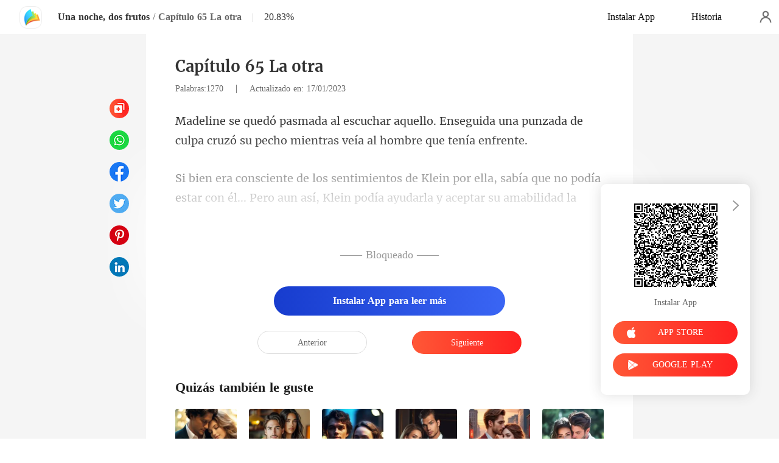

--- FILE ---
content_type: text/html; charset=utf-8
request_url: https://www.manobook.com/readBook/8563375/501950/Una-noche-dos-frutos
body_size: 32180
content:
<!doctype html>
<html data-n-head-ssr lang="es" dir="ltr" data-n-head="%7B%22lang%22:%7B%22ssr%22:%22es%22%7D,%22dir%22:%7B%22ssr%22:%22ltr%22%7D%7D">
<head prefix="og: http://ogp.me/ns# fb: http://ogp.me/ns/fb#" data-n-head="%7B%22prefix%22:%7B%22ssr%22:%22og:%20http://ogp.me/ns#%20fb:%20http://ogp.me/ns/fb#%22%7D%7D">
    <meta http-equiv="Expires" content="0"/>
    <meta http-equiv="Pragma" content="no-cache"/>
    <meta http-equiv="Cache-control" content="no-cache"/>
    <meta http-equiv="Cache" content="no-cache"/>
    <meta  charset="utf-8"/><meta  name="viewport" content="width=device-width, initial-scale=1.0, maximum-scale=1.0, minimum-scale=1.0, user-scalable=no"/><meta  name="keywords" content=""/><meta  name="description" content="Una noche, dos frutos Capítulo 65 La otra de PEPPI DEL CASTILLO para leer gratis en línea, narra una historia sobre : Hace cinco años, la familia Powell quebró.

Madeline Powell dio a luz a gemelos; dejó uno con el padre del niño y se llevó al otro.

Años espués, Madeline regresó como líder de"/><meta  property="og:locale" content="es_ES"/><meta  property="og:type" content="book"/><meta  property="og:title" content="Una noche, dos frutos novela Capítulo 65 La otra de PEPPI DEL CASTILLO para leer gratis en línea -  - ManoBook"/><meta  property="og:description" content="Una noche, dos frutos Capítulo 65 La otra de PEPPI DEL CASTILLO para leer gratis en línea, narra una historia sobre : Hace cinco años, la familia Powell quebró.

Madeline Powell dio a luz a gemelos; dejó uno con el padre del niño y se llevó al otro.

Años espués, Madeline regresó como líder de"/><meta  property="og:url" content="https://www.manobook.com/readBook/8563375/501950/Una-noche-dos-frutos"/><meta  property="og:site_name" content="https://www.manobook.com"/><meta  property="og:image" content="https://cos-spres.cdreader.com/site-375(new)/0/8563/coverbigger.jpg?v=c44cf2ca2c134e74c68fa079d764cec1"/><meta  property="og:image:alt" content="Una noche, dos frutos"/><meta  property="og:book:author" content="PEPPI DEL CASTILLO"/><meta  property="og:book:release_date" content="2023-01-10T17:47:05+00:00"/><meta  property="og:book:tag" content="Familia"/><meta  property="og:book:tag" content="Humor"/><meta  property="og:book:tag" content="Hermoso"/><title>Una noche, dos frutos novela Capítulo 65 La otra de PEPPI DEL CASTILLO para leer gratis en línea -  - ManoBook</title><link  rel="icon" type="image/x-icon" href="/favicon.ico"><link  rel="canonical" href="https://www.manobook.com/readBook/8563375/501950/Una-noche-dos-frutos"><link  rel="alternate" href="https://m.manobook.com/readBook/8563375/501950/Una-noche-dos-frutos" media="only screen and(max-width:640px)"><script  data-hid="gtm-script">if(!window._gtm_init){window._gtm_init=1;(function(w,n,d,m,e,p){w[d]=(w[d]==1||n[d]=='yes'||n[d]==1||n[m]==1||(w[e]&&w[e][p]&&w[e][p]()))?1:0})(window,navigator,'doNotTrack','msDoNotTrack','external','msTrackingProtectionEnabled');(function(w,d,s,l,x,y){w[x]={};w._gtm_inject=function(i){if(w.doNotTrack||w[x][i])return;w[x][i]=1;w[l]=w[l]||[];w[l].push({'gtm.start':new Date().getTime(),event:'gtm.js'});var f=d.getElementsByTagName(s)[0],j=d.createElement(s);j.async=true;j.src='https://www.googletagmanager.com/gtm.js?id='+i;f.parentNode.insertBefore(j,f);}})(window,document,'script','dataLayer','_gtm_ids','_gtm_inject')}</script><script  data-hid="google-tag-manager">!function(e,t,a,n,g){e[n]=e[n]||[],e[n].push({"gtm.start":(new Date).getTime(),event:"gtm.js"});var m=t.getElementsByTagName(a)[0],r=t.createElement(a);r.async=!0,r.src="https://www.googletagmanager.com/gtm.js?id=GTM-PWDLNZK",m.parentNode.insertBefore(r,m)}(window,document,"script","dataLayer")</script><script  data-hid="google-tag-manager-ldjson" type="application/ld+json">{"@context":"https://schema.org","@type":"WebSite","url":"https://www.manobook.com","potentialAction":[{"@type":"SearchAction","target":"https://www.manobook.com/searchHistory?keyword={search_term_string}","query-input":"required name=search_term_string"}]}</script><script  data-hid="google-tag-appinfo-ldjson" type="application/ld+json">{"@context":"https://schema.org","@type":"SoftwareApplication","name":"ManoBook","applicationCategory":"EntertainmentApplication","aggregateRating":{"@type":"AggregateRating","ratingValue":4.5,"ratingCount":142567},"offers":{"@type":"Offer","price":0}}</script><script  data-hid="ldjson-chapter-breadcrumb-schema" type="application/ld+json">{"@context":"https://schema.org","@type":"BreadcrumbList","itemListElement":[{"@type":"ListItem","position":1,"name":"Inicio","item":"https://www.manobook.com"},{"@type":"ListItem","position":2,"name":"Romance","item":"https://www.manobook.com/Books/Mujeres/Romance"},{"@type":"ListItem","position":3,"name":"Una noche, dos frutos","item":"https://www.manobook.com/bookDetail/8563375/Romance/Una-noche-dos-frutos"},{"@type":"ListItem","position":4,"name":"Capítulo 65 La otra","item":"https://www.manobook.com/readBook/8563375/501950/Una-noche-dos-frutos"}]}</script><script  data-hid="ldjson-chapter-schema" type="application/ld+json">{"@context":"https://schema.org","@type":["Article","Chapter"],"@id":"https://www.manobook.com/readBook/8563375/501950/Una-noche-dos-frutos","name":"Capítulo 65 La otra","headline":"Capítulo 65 La otra","pageStart":65,"pageEnd":65,"datePublished":"2023-01-17T15:05:28","inLanguage":"sp","author":{"@type":"Person","name":"PEPPI DEL CASTILLO"},"url":"https://www.manobook.com/readBook/8563375/501950/Una-noche-dos-frutos","isPartOf":{"@id":"https://www.manobook.com/bookDetail/8563375/Romance/Una-noche-dos-frutos","@type":"Book","author":{"@type":"Person","name":"PEPPI DEL CASTILLO"},"name":"Una noche, dos frutos","publisher":{"@type":"Organization","name":"ManoBook","url":"https://www.manobook.com"}}}</script><link rel="preload" href="/_cd/e901ef7.js" as="script"><link rel="preload" href="/_cd/6ae13ae.js" as="script"><link rel="preload" href="/_cd/css/d4d0a47.css" as="style"><link rel="preload" href="/_cd/495d969.js" as="script"><link rel="preload" href="/_cd/css/90cf23b.css" as="style"><link rel="preload" href="/_cd/7f74b1f.js" as="script"><link rel="preload" href="/_cd/css/81a8590.css" as="style"><link rel="preload" href="/_cd/c56d02e.js" as="script"><link rel="preload" href="/_cd/dd4f731.js" as="script"><link rel="stylesheet" href="/_cd/css/d4d0a47.css"><link rel="stylesheet" href="/_cd/css/90cf23b.css"><link rel="stylesheet" href="/_cd/css/81a8590.css">
    <meta name="p:domain_verify" content="bddbabbe37ebf7eeddc05e449033573a"/>
    <script>var g_environment={ASPNETCORE_ENVIRONMENT:"pro",langenv:"sp"};!function(o){var e;if("function"==typeof define&&define.amd&&(define(o),e=!0),"object"==typeof exports&&(module.exports=o(),e=!0),!e){var i=window.Cookies,n=window.Cookies=o();n.noConflict=function(){return window.Cookies=i,n}}}((function(){function o(){for(var o=0,e={};o<arguments.length;o++){var i=arguments[o];for(var n in i)e[n]=i[n]}return e}function e(o){return o.replace(/(%[0-9A-Z]{2})+/g,decodeURIComponent)}return function i(n){function t(){}function c(e,i,c){if("undefined"!=typeof document){"number"==typeof(c=o({path:"/"},t.defaults,c)).expires&&(c.expires=new Date(1*new Date+864e5*c.expires)),c.expires=c.expires?c.expires.toUTCString():"";try{var r=JSON.stringify(i);/^[\{\[]/.test(r)&&(i=r)}catch(o){}i=n.write?n.write(i,e):encodeURIComponent(String(i)).replace(/%(23|24|26|2B|3A|3C|3E|3D|2F|3F|40|5B|5D|5E|60|7B|7D|7C)/g,decodeURIComponent),e=encodeURIComponent(String(e)).replace(/%(23|24|26|2B|5E|60|7C)/g,decodeURIComponent).replace(/[\(\)]/g,escape);var a="";for(var s in c)c[s]&&(a+="; "+s,!0!==c[s]&&(a+="="+c[s].split(";")[0]));return document.cookie=e+"="+i+a}}function r(o,i){if("undefined"!=typeof document){for(var t={},c=document.cookie?document.cookie.split("; "):[],r=0;r<c.length;r++){var a=c[r].split("="),s=a.slice(1).join("=");i||'"'!==s.charAt(0)||(s=s.slice(1,-1));try{var d=e(a[0]);if(s=(n.read||n)(s,d)||e(s),i)try{s=JSON.parse(s)}catch(o){}if(t[d]=s,o===d)break}catch(o){}}return o?t[o]:t}}return t.set=c,t.get=function(o){return r(o,!1)},t.getJSON=function(o){return r(o,!0)},t.remove=function(e,i){c(e,"",o(i,{expires:-1}))},t.defaults={},t.withConverter=i,t}((function(){}))})),Cookies.set("env",g_environment.ASPNETCORE_ENVIRONMENT),Cookies.set("lang",g_environment.langenv);var LANG=g_environment.langenv,ENV=g_environment.ASPNETCORE_ENVIRONMENT,ua="",ipad="",isIphone="",isAndroid="",isMobile="",hostList={ft:{pc:"www.cdreader.com",h5:"mob.cdreader.com"},en:{pc:"www.moboreader.com",h5:"m.moboreader.com"},sp:{pc:"www.manobook.com",h5:"m.manobook.com"},pt:{pc:"www.lera.mobi",h5:"m.lera.mobi"},fr:{pc:"www.kifflire.com",h5:"m.kifflire.com"},ru:{pc:"www.litradnovie.com",h5:"m.litradnovie.com"},jp:{pc:"www.soukainovel.com",h5:"m.soukainovel.com"},id:{pc:"www.bakisah.com",h5:"m.bakisah.com"},th:{pc:"www.meghabook.com",h5:"m.meghabook.com"}},FIRST_ZONE=["cdreader.com","moboreader.com","manobook.com","lera.mobi","kifflire.com","litradnovie.com","soukainovel.com","bakisah.com","meghabook.com"];try{if(isIphone=!(ipad=(ua=navigator.userAgent).match(/(iPad).*OS\s([\d_]+)/))&&ua.match(/(iPhone\sOS)\s([\d_]+)/),isAndroid=ua.match(/(Android)\s+([\d.]+)/),isMobile=isIphone||isAndroid,"micromessenger"==window.navigator.userAgent.toLowerCase().match(/MicroMessenger/i)){let o={win:!1,mac:!1},e=navigator.platform;o.win=0==e.indexOf("Win"),o.mac=0==e.indexOf("Mac"),isMobile=!(o.win||o.mac)}if(console.log("window.location.host",isMobile,isMobile?hostList[LANG].h5:hostList[LANG].pc,window.location.host),FIRST_ZONE.includes(window.location.host)){const o=isMobile?hostList[LANG].h5:hostList[LANG].pc,e=window.location.href.replace(window.location.host,o);window.location.href=e}if(isMobile&&-1===window.location.href.indexOf("client_proid")){let o=window.location.href,e=!1;(ENV.includes("dev")||ENV.includes("test")||ENV.includes("stage"))&&(window.location.href.includes("officialwebsitec1pc")&&(e=!0),o=window.location.href.replace("officialwebsitec1pc","officialwebsitec1mobile")),"pro"===ENV&&(window.location.href.includes(hostList[LANG].pc)&&(e=!0),o=window.location.href.replace(hostList[LANG].pc,hostList[LANG].h5)),-1===window.location.host.indexOf("192.168")&&e?window.location.href=o:console.log("url",o)}}catch(o){}var htmlDom=document.getElementsByTagName("html")[0];htmlDom.style.fontSize="100px",document.addEventListener("gesturestart",(function(o){o.preventDefault()}))</script>
</head>
<body >
<noscript  data-hid="gtm-noscript" data-pbody="true"></noscript><div data-server-rendered="true" id="__cd"><div class="loading-page" style="display:none;" data-v-73dd17ae><canvas id="canvas" data-v-73dd17ae></canvas></div><div id="__layout"><div oncopy="return false;" class="index read-container" data-v-19551836><div class="header" data-v-19551836><div class="header-box flex-ac-js" data-v-19551836><div class="left-box flex-ac" data-v-19551836><a href="/" target="_self" class="flex-ac-jc nuxt-link-active" data-v-19551836><img alt="img" src="/_cd/img/logo.ee0cd91.png" class="logoImg" data-v-19551836></a> <a target="_blank" href="/bookDetail/8563375/Romance/Una-noche-dos-frutos" class="bookName underline ellipsis" data-v-19551836>Una noche, dos frutos</a> <span data-v-19551836> / </span> <span class="bookChapter ellipsis" data-v-19551836>Capítulo 65 La otra</span> <span class="bookPercent-line" data-v-19551836>|</span> <span class="bookPercent" data-v-19551836>20.83%</span></div> <div class="right-box flex-ac" data-v-19551836><div class="header-item ellipsis" data-v-19551836>Instalar App</div> <div class="header-item ellipsis" data-v-19551836>
          Historia
        </div> <div class="user-box" data-v-19551836></div></div></div></div> <div style="height: 0.56rem" data-v-19551836></div> <!----> <div class="chapter" data-v-19551836><!----> <style data-v-19551836>
      p.bMFnR::before{content: attr(n4aKv)} p.bMFnR::after{content: attr(KmEiU)} p.AlnRF::before{content: attr(TBMZS)} p.AlnRF::after{content: attr(V9nTo)} 
    </style> <div class="chapter-msg lock-chapter" data-v-19551836><h2 class="chapter-name" data-v-19551836>Capítulo 65 La otra</h2> <div data-v-19551836><span class="chapter-word" data-v-19551836>Palabras:1270 </span>
           |   
        <span class="chapter-time" data-v-19551836>Actualizado en: 17/01/2023</span></div> <div class="chapter-content lock-chapter" data-v-19551836><div data-v-19551836><p n4aKv="Madeline se quedó pasmada al escuchar aquello" KmEiU="ho mientras veía al hombre que tenía enfrente. " class="p_sj bMFnR">. Enseguida una punzada de culpa cruzó su pec</p><p E8fok="" T7Kw8="" class="p_sj YWp9L"></p><p V9nTo="r su amabilidad la hacía sentir como si estuviera aprovechándose de él" TBMZS="Si bien era consciente de los sentimientos de Klein por ella, sabía qu" class="p_sj AlnRF">e no podía estar con él... Pero aun así, Klein podía ayudarla y acepta</p></div></div> <!----> <div class="lock-content" data-v-19551836><!----> <!----> <div class="lock-title" data-v-19551836>
          —— Bloqueado ——
        </div> <div class="lock-btn notLogin flex-ac-jc" data-v-19551836><div class="get-more" style="padding-top: 0" data-v-19551836>
            Instalar App para leer más
          </div></div></div> <!----> <div class="flex-ac-jc" style="margin-top: 0.5rem" data-v-19551836><a href="/readBook/8563375/501373/Una-noche-dos-frutos" class="chapter-btn active" data-v-19551836>
          Anterior
        </a> <div class="interval" data-v-19551836></div> <a href="/readBook/8563375/501965/Una-noche-dos-frutos" class="chapter-btn active-btn" data-v-19551836>
          Siguiente
        </a></div> <div class="like-box" data-v-19551836><h2 class="like-title" data-v-19551836>Quizás también le guste</h2> <div class="like-items flex" data-v-19551836><div class="like-item" data-v-19551836><a href="/bookDetail/19448375/Moderno/Amor-extra%C3%B1o-mi-esposa-es-mi-enemiga-jurada" data-v-19551836><div class="lazy-image book-img imgHover" data-v-7919aefc data-v-19551836><img src="https://cos-spres.cdreader.com/site-375(new)/0/19448/coverbig.jpg?v=fb62cd0ae06863e860792ae6d3b76440" alt="Amor extraño: mi esposa es mi enemiga jurada" class="real-image" data-v-7919aefc> <div data-v-7919aefc></div></div> <h3 class="i-title ellipsis--l2" data-v-19551836>Amor extraño: mi esposa es mi enemiga jurada</h3></a> <a target="_blank" href="/author/Devi-Frair-39132124" class="i-classify" data-v-19551836>Devi Frair</a></div><div class="like-item" data-v-19551836><a href="/bookDetail/20819375/Romance/SU-CIERVA-SU-CONDENA" data-v-19551836><div class="lazy-image book-img imgHover" data-v-7919aefc data-v-19551836><img src="https://cos-spres.cdreader.com/site-375(new)/0/20819/coverbig.jpg?v=749098e958d6b920eec403e16f3d4025" alt="SU CIERVA, SU CONDENA" class="real-image" data-v-7919aefc> <div data-v-7919aefc></div></div> <h3 class="i-title ellipsis--l2" data-v-19551836>SU CIERVA, SU CONDENA</h3></a> <a target="_blank" href="/author/Viviene-133121270" class="i-classify" data-v-19551836>Viviene</a></div><div class="like-item" data-v-19551836><a href="/bookDetail/21503375/Moderno/Atada-a-un-fr%C3%ADo-CEO-no-me-deja-ir" data-v-19551836><div class="lazy-image book-img imgHover" data-v-7919aefc data-v-19551836><img src="https://cos-spres.cdreader.com/site-375(new)/0/21503/coverbig.jpg?v=84eb6326f9a6341809882ff6a7fa64ef" alt="Atada a un frío CEO: no me deja ir" class="real-image" data-v-7919aefc> <div data-v-7919aefc></div></div> <h3 class="i-title ellipsis--l2" data-v-19551836>Atada a un frío CEO: no me deja ir</h3></a> <a target="_blank" href="/author/kujiang-114199368" class="i-classify" data-v-19551836>kujiang</a></div><div class="like-item" data-v-19551836><a href="/bookDetail/11387375/Moderno/El-camino-a-reparar-tu-cor%C3%A1zon" data-v-19551836><div class="lazy-image book-img imgHover" data-v-7919aefc data-v-19551836><img src="https://cos-spres.cdreader.com/site-375(new)/0/11387/coverbig.jpg?v=ffc35d900b6cc1aa5096e5051cafe1ea" alt="El camino a reparar tu corázon" class="real-image" data-v-7919aefc> <div data-v-7919aefc></div></div> <h3 class="i-title ellipsis--l2" data-v-19551836>El camino a reparar tu corázon</h3></a> <a target="_blank" href="/author/Calv-Momose-39132124" class="i-classify" data-v-19551836>Calv Momose</a></div><div class="like-item" data-v-19551836><a href="/bookDetail/14861375/Moderno/Qu%C3%A9date-conmigo-cari%C3%B1o" data-v-19551836><div class="lazy-image book-img imgHover" data-v-7919aefc data-v-19551836><img src="https://cos-spres.cdreader.com/site-375(new)/0/14861/coverbig.jpg?v=663a135431f4eaf37ad733e8a427dd85" alt="Quédate conmigo, cariño" class="real-image" data-v-7919aefc> <div data-v-7919aefc></div></div> <h3 class="i-title ellipsis--l2" data-v-19551836>Quédate conmigo, cariño</h3></a> <a target="_blank" href="/author/Neda-Jeffers-133121270" class="i-classify" data-v-19551836>Neda Jeffers</a></div><div class="like-item" data-v-19551836><a href="/bookDetail/19408375/Moderno/La-receta-amor-la-pueblerina-es-una-doctora-extraordinaria" data-v-19551836><div class="lazy-image book-img imgHover" data-v-7919aefc data-v-19551836><img src="https://cos-spres.cdreader.com/site-375(new)/0/19408/coverbig.jpg?v=ce8944e0ac523f1d1e44700109025fab" alt="La receta amor: la pueblerina es una doctora extraordinaria" class="real-image" data-v-7919aefc> <div data-v-7919aefc></div></div> <h3 class="i-title ellipsis--l2" data-v-19551836>La receta amor: la pueblerina es una doctora extraordinaria</h3></a> <a target="_blank" href="/author/Caspian-Noir-133121270" class="i-classify" data-v-19551836>Caspian Noir</a></div></div></div></div></div> <div class="catalog" data-v-19551836><div class="catalogLoading flex-ac-jc" data-v-19551836><!----></div> <div class="catalog-header" data-v-19551836><img alt="img" src="[data-uri]" class="catalog-close" data-v-19551836> <h3 class="catalog-title" data-v-19551836>
        Contenido
      </h3></div> <div class="catalog-list" data-v-19551836><a href="/readBook/8563375/493873/Una-noche-dos-frutos" class="catalog-item" data-v-19551836>
        Capítulo 1 Un regalo de cumpleaños especial
        <!----></a><a href="/readBook/8563375/493874/Una-noche-dos-frutos" class="catalog-item" data-v-19551836>
        Capítulo 2 Primer encuentro con la escoria
        <!----></a><a href="/readBook/8563375/493875/Una-noche-dos-frutos" class="catalog-item" data-v-19551836>
        Capítulo 3 Salir conmigo
        <!----></a><a href="/readBook/8563375/493881/Una-noche-dos-frutos" class="catalog-item" data-v-19551836>
        Capítulo 4 Su escudo y distractor
        <!----></a><a href="/readBook/8563375/493882/Una-noche-dos-frutos" class="catalog-item" data-v-19551836>
        Capítulo 5 Es difícil ser tu chica
        <!----></a><a href="/readBook/8563375/496015/Una-noche-dos-frutos" class="catalog-item" data-v-19551836>
        Capítulo 6 Vas a hacerlo o no
        <!----></a><a href="/readBook/8563375/496019/Una-noche-dos-frutos" class="catalog-item" data-v-19551836>
        Capítulo 7 Eran idénticos
        <!----></a><a href="/readBook/8563375/496026/Una-noche-dos-frutos" class="catalog-item" data-v-19551836>
        Capítulo 8 No depende de ti
        <!----></a><a href="/readBook/8563375/496771/Una-noche-dos-frutos" class="catalog-item" data-v-19551836>
        Capítulo 9 Tres días para pensarlo
        <div class="lock-img" data-v-19551836></div></a><a href="/readBook/8563375/496800/Una-noche-dos-frutos" class="catalog-item" data-v-19551836>
        Capítulo 10 La prueba que necesitaba
        <div class="lock-img" data-v-19551836></div></a><a href="/readBook/8563375/497886/Una-noche-dos-frutos" class="catalog-item" data-v-19551836>
        Capítulo 11 Resultado decepcionante
        <div class="lock-img" data-v-19551836></div></a><a href="/readBook/8563375/497894/Una-noche-dos-frutos" class="catalog-item" data-v-19551836>
        Capítulo 12 Formar acuerdos y compromisos
        <div class="lock-img" data-v-19551836></div></a><a href="/readBook/8563375/497899/Una-noche-dos-frutos" class="catalog-item" data-v-19551836>
        Capítulo 13 Reencuentro con la familia Powell
        <div class="lock-img" data-v-19551836></div></a><a href="/readBook/8563375/497907/Una-noche-dos-frutos" class="catalog-item" data-v-19551836>
        Capítulo 14 No te atrevas a ponerle un dedo encima
        <div class="lock-img" data-v-19551836></div></a><a href="/readBook/8563375/497919/Una-noche-dos-frutos" class="catalog-item" data-v-19551836>
        Capítulo 15 El beso
        <div class="lock-img" data-v-19551836></div></a><a href="/readBook/8563375/497927/Una-noche-dos-frutos" class="catalog-item" data-v-19551836>
        Capítulo 16 La solicitud de Benson
        <div class="lock-img" data-v-19551836></div></a><a href="/readBook/8563375/497941/Una-noche-dos-frutos" class="catalog-item" data-v-19551836>
        Capítulo 17 Me estás amenazando
        <div class="lock-img" data-v-19551836></div></a><a href="/readBook/8563375/497951/Una-noche-dos-frutos" class="catalog-item" data-v-19551836>
        Capítulo 18 No puede bajar vestida así
        <div class="lock-img" data-v-19551836></div></a><a href="/readBook/8563375/497968/Una-noche-dos-frutos" class="catalog-item" data-v-19551836>
        Capítulo 19 El hermano de Julius
        <div class="lock-img" data-v-19551836></div></a><a href="/readBook/8563375/498010/Una-noche-dos-frutos" class="catalog-item" data-v-19551836>
        Capítulo 20 Mujer desvergonzada
        <div class="lock-img" data-v-19551836></div></a><a href="/readBook/8563375/498012/Una-noche-dos-frutos" class="catalog-item" data-v-19551836>
        Capítulo 21 El chico y su beso
        <div class="lock-img" data-v-19551836></div></a><a href="/readBook/8563375/498014/Una-noche-dos-frutos" class="catalog-item" data-v-19551836>
        Capítulo 22 Era de la nobleza
        <div class="lock-img" data-v-19551836></div></a><a href="/readBook/8563375/498019/Una-noche-dos-frutos" class="catalog-item" data-v-19551836>
        Capítulo 23 Tratar a la gente por igual
        <div class="lock-img" data-v-19551836></div></a><a href="/readBook/8563375/498640/Una-noche-dos-frutos" class="catalog-item" data-v-19551836>
        Capítulo 24 Inconveniente en los baños
        <div class="lock-img" data-v-19551836></div></a><a href="/readBook/8563375/498657/Una-noche-dos-frutos" class="catalog-item" data-v-19551836>
        Capítulo 25 Está salvando el mundo
        <div class="lock-img" data-v-19551836></div></a><a href="/readBook/8563375/498726/Una-noche-dos-frutos" class="catalog-item" data-v-19551836>
        Capítulo 26 Múdate conmigo
        <div class="lock-img" data-v-19551836></div></a><a href="/readBook/8563375/498745/Una-noche-dos-frutos" class="catalog-item" data-v-19551836>
        Capítulo 27 Su futura esposa
        <div class="lock-img" data-v-19551836></div></a><a href="/readBook/8563375/498756/Una-noche-dos-frutos" class="catalog-item" data-v-19551836>
        Capítulo 28 Hora de dormir
        <div class="lock-img" data-v-19551836></div></a><a href="/readBook/8563375/498767/Una-noche-dos-frutos" class="catalog-item" data-v-19551836>
        Capítulo 29 No es una mujer ordinaria
        <div class="lock-img" data-v-19551836></div></a><a href="/readBook/8563375/498774/Una-noche-dos-frutos" class="catalog-item" data-v-19551836>
        Capítulo 30 Una mujer casada y con un hijo
        <div class="lock-img" data-v-19551836></div></a><a href="/readBook/8563375/498775/Una-noche-dos-frutos" class="catalog-item" data-v-19551836>
        Capítulo 31 El imbécil
        <div class="lock-img" data-v-19551836></div></a><a href="/readBook/8563375/498777/Una-noche-dos-frutos" class="catalog-item" data-v-19551836>
        Capítulo 32 Darle suficiente libertad
        <div class="lock-img" data-v-19551836></div></a><a href="/readBook/8563375/498780/Una-noche-dos-frutos" class="catalog-item" data-v-19551836>
        Capítulo 33 Te voy a apoyar
        <div class="lock-img" data-v-19551836></div></a><a href="/readBook/8563375/498783/Una-noche-dos-frutos" class="catalog-item" data-v-19551836>
        Capítulo 34 Confrontación con un miembro de la familia Powell
        <div class="lock-img" data-v-19551836></div></a><a href="/readBook/8563375/498785/Una-noche-dos-frutos" class="catalog-item" data-v-19551836>
        Capítulo 35 Quién te dijo que puedes lastimarla
        <div class="lock-img" data-v-19551836></div></a><a href="/readBook/8563375/498787/Una-noche-dos-frutos" class="catalog-item" data-v-19551836>
        Capítulo 36 Espiarlo
        <div class="lock-img" data-v-19551836></div></a><a href="/readBook/8563375/498789/Una-noche-dos-frutos" class="catalog-item" data-v-19551836>
        Capítulo 37 Hay que perseguirla
        <div class="lock-img" data-v-19551836></div></a><a href="/readBook/8563375/499827/Una-noche-dos-frutos" class="catalog-item" data-v-19551836>
        Capítulo 38 Visita al Grupo Powell
        <div class="lock-img" data-v-19551836></div></a><a href="/readBook/8563375/499840/Una-noche-dos-frutos" class="catalog-item" data-v-19551836>
        Capítulo 39 Iba a perder al Grupo Powell
        <div class="lock-img" data-v-19551836></div></a><a href="/readBook/8563375/499851/Una-noche-dos-frutos" class="catalog-item" data-v-19551836>
        Capítulo 40 Niño obediente
        <div class="lock-img" data-v-19551836></div></a><a href="/readBook/8563375/499863/Una-noche-dos-frutos" class="catalog-item" data-v-19551836>
        Capítulo 41 Idiotas
        <div class="lock-img" data-v-19551836></div></a><a href="/readBook/8563375/499869/Una-noche-dos-frutos" class="catalog-item" data-v-19551836>
        Capítulo 42 Madre biológica
        <div class="lock-img" data-v-19551836></div></a><a href="/readBook/8563375/499879/Una-noche-dos-frutos" class="catalog-item" data-v-19551836>
        Capítulo 43 Visita inesperada
        <div class="lock-img" data-v-19551836></div></a><a href="/readBook/8563375/499890/Una-noche-dos-frutos" class="catalog-item" data-v-19551836>
        Capítulo 44 Sombra de ojos
        <div class="lock-img" data-v-19551836></div></a><a href="/readBook/8563375/499894/Una-noche-dos-frutos" class="catalog-item" data-v-19551836>
        Capítulo 45 La madre de Benson
        <div class="lock-img" data-v-19551836></div></a><a href="/readBook/8563375/500511/Una-noche-dos-frutos" class="catalog-item" data-v-19551836>
        Capítulo 46 Labores de oficina
        <div class="lock-img" data-v-19551836></div></a><a href="/readBook/8563375/500532/Una-noche-dos-frutos" class="catalog-item" data-v-19551836>
        Capítulo 47 Un tema serio
        <div class="lock-img" data-v-19551836></div></a><a href="/readBook/8563375/500598/Una-noche-dos-frutos" class="catalog-item" data-v-19551836>
        Capítulo 48 Me pagaron por hacerlo
        <div class="lock-img" data-v-19551836></div></a><a href="/readBook/8563375/500602/Una-noche-dos-frutos" class="catalog-item" data-v-19551836>
        Capítulo 49 La preocupación de Darian
        <div class="lock-img" data-v-19551836></div></a><a href="/readBook/8563375/500605/Una-noche-dos-frutos" class="catalog-item" data-v-19551836>
        Capítulo 50 Relación seria
        <div class="lock-img" data-v-19551836></div></a><a href="/readBook/8563375/500611/Una-noche-dos-frutos" class="catalog-item" data-v-19551836>
        Capítulo 51 Solo él puede darle órdenes
        <div class="lock-img" data-v-19551836></div></a><a href="/readBook/8563375/500615/Una-noche-dos-frutos" class="catalog-item" data-v-19551836>
        Capítulo 52 El gato les comió la lengua
        <div class="lock-img" data-v-19551836></div></a><a href="/readBook/8563375/500633/Una-noche-dos-frutos" class="catalog-item" data-v-19551836>
        Capítulo 53 Discusión en la sala de reuniones
        <div class="lock-img" data-v-19551836></div></a><a href="/readBook/8563375/500639/Una-noche-dos-frutos" class="catalog-item" data-v-19551836>
        Capítulo 54 Parte del Grupo Powell
        <div class="lock-img" data-v-19551836></div></a><a href="/readBook/8563375/500645/Una-noche-dos-frutos" class="catalog-item" data-v-19551836>
        Capítulo 55 El setenta por ciento de las ganancias
        <div class="lock-img" data-v-19551836></div></a><a href="/readBook/8563375/501239/Una-noche-dos-frutos" class="catalog-item" data-v-19551836>
        Capítulo 56 Tú y la familia Powell
        <div class="lock-img" data-v-19551836></div></a><a href="/readBook/8563375/501247/Una-noche-dos-frutos" class="catalog-item" data-v-19551836>
        Capítulo 57 Conquistar al niño
        <div class="lock-img" data-v-19551836></div></a><a href="/readBook/8563375/501259/Una-noche-dos-frutos" class="catalog-item" data-v-19551836>
        Capítulo 58 Celosa
        <div class="lock-img" data-v-19551836></div></a><a href="/readBook/8563375/501265/Una-noche-dos-frutos" class="catalog-item" data-v-19551836>
        Capítulo 59 Desayuno con Benson
        <div class="lock-img" data-v-19551836></div></a><a href="/readBook/8563375/501274/Una-noche-dos-frutos" class="catalog-item" data-v-19551836>
        Capítulo 60 No se trataba de Benson
        <div class="lock-img" data-v-19551836></div></a><a href="/readBook/8563375/501279/Una-noche-dos-frutos" class="catalog-item" data-v-19551836>
        Capítulo 61 Te estás burlando de mí
        <div class="lock-img" data-v-19551836></div></a><a href="/readBook/8563375/501363/Una-noche-dos-frutos" class="catalog-item" data-v-19551836>
        Capítulo 62 Que no se entere mi papá
        <div class="lock-img" data-v-19551836></div></a><a href="/readBook/8563375/501370/Una-noche-dos-frutos" class="catalog-item" data-v-19551836>
        Capítulo 63 Yo soy la razón
        <div class="lock-img" data-v-19551836></div></a><a href="/readBook/8563375/501373/Una-noche-dos-frutos" class="catalog-item" data-v-19551836>
        Capítulo 64 Mi mami ya no me quiere
        <div class="lock-img" data-v-19551836></div></a><a href="/readBook/8563375/501950/Una-noche-dos-frutos" class="catalog-item active" data-v-19551836>
        Capítulo 65 La otra
        <div class="lock-img" data-v-19551836></div></a><a href="/readBook/8563375/501965/Una-noche-dos-frutos" class="catalog-item" data-v-19551836>
        Capítulo 66 El niño de la foto
        <div class="lock-img" data-v-19551836></div></a><a href="/readBook/8563375/501971/Una-noche-dos-frutos" class="catalog-item" data-v-19551836>
        Capítulo 67 Quién era esa mujer
        <div class="lock-img" data-v-19551836></div></a><a href="/readBook/8563375/501981/Una-noche-dos-frutos" class="catalog-item" data-v-19551836>
        Capítulo 68 Expectativas
        <div class="lock-img" data-v-19551836></div></a><a href="/readBook/8563375/501986/Una-noche-dos-frutos" class="catalog-item" data-v-19551836>
        Capítulo 69 Una oportunidad maravillosa
        <div class="lock-img" data-v-19551836></div></a><a href="/readBook/8563375/501990/Una-noche-dos-frutos" class="catalog-item" data-v-19551836>
        Capítulo 70 Te mataré
        <div class="lock-img" data-v-19551836></div></a><a href="/readBook/8563375/502004/Una-noche-dos-frutos" class="catalog-item" data-v-19551836>
        Capítulo 71 Renuncia
        <div class="lock-img" data-v-19551836></div></a><a href="/readBook/8563375/502016/Una-noche-dos-frutos" class="catalog-item" data-v-19551836>
        Capítulo 72 No me gusta el jugo
        <div class="lock-img" data-v-19551836></div></a><a href="/readBook/8563375/502033/Una-noche-dos-frutos" class="catalog-item" data-v-19551836>
        Capítulo 73 Mal genio
        <div class="lock-img" data-v-19551836></div></a><a href="/readBook/8563375/502061/Una-noche-dos-frutos" class="catalog-item" data-v-19551836>
        Capítulo 74 La colaboración
        <div class="lock-img" data-v-19551836></div></a><a href="/readBook/8563375/502066/Una-noche-dos-frutos" class="catalog-item" data-v-19551836>
        Capítulo 75 No cobrá nada
        <div class="lock-img" data-v-19551836></div></a><a href="/readBook/8563375/502076/Una-noche-dos-frutos" class="catalog-item" data-v-19551836>
        Capítulo 76 Fiesta de celebración
        <div class="lock-img" data-v-19551836></div></a><a href="/readBook/8563375/502079/Una-noche-dos-frutos" class="catalog-item" data-v-19551836>
        Capítulo 77 Los dos niños en la fiesta
        <div class="lock-img" data-v-19551836></div></a><a href="/readBook/8563375/502080/Una-noche-dos-frutos" class="catalog-item" data-v-19551836>
        Capítulo 78 Por qué nos parecemos tanto
        <div class="lock-img" data-v-19551836></div></a><a href="/readBook/8563375/502083/Una-noche-dos-frutos" class="catalog-item" data-v-19551836>
        Capítulo 79 Él es tu hijo
        <div class="lock-img" data-v-19551836></div></a><a href="/readBook/8563375/502085/Una-noche-dos-frutos" class="catalog-item" data-v-19551836>
        Capítulo 80 Beber vino
        <div class="lock-img" data-v-19551836></div></a><a href="/readBook/8563375/502089/Una-noche-dos-frutos" class="catalog-item" data-v-19551836>
        Capítulo 81 Quiero que seas la esposa de Julius
        <div class="lock-img" data-v-19551836></div></a><a href="/readBook/8563375/502681/Una-noche-dos-frutos" class="catalog-item" data-v-19551836>
        Capítulo 82 Alguien me drogó
        <div class="lock-img" data-v-19551836></div></a><a href="/readBook/8563375/502688/Una-noche-dos-frutos" class="catalog-item" data-v-19551836>
        Capítulo 83 Nadie se atrevería a avergonzarte
        <div class="lock-img" data-v-19551836></div></a><a href="/readBook/8563375/502692/Una-noche-dos-frutos" class="catalog-item" data-v-19551836>
        Capítulo 84 Estaba ocupado
        <div class="lock-img" data-v-19551836></div></a><a href="/readBook/8563375/502706/Una-noche-dos-frutos" class="catalog-item" data-v-19551836>
        Capítulo 85 La investigación
        <div class="lock-img" data-v-19551836></div></a><a href="/readBook/8563375/502716/Una-noche-dos-frutos" class="catalog-item" data-v-19551836>
        Capítulo 86 Te reto a decir eso otra vez
        <div class="lock-img" data-v-19551836></div></a><a href="/readBook/8563375/502727/Una-noche-dos-frutos" class="catalog-item" data-v-19551836>
        Capítulo 87 Ayuda del jefe
        <div class="lock-img" data-v-19551836></div></a><a href="/readBook/8563375/502778/Una-noche-dos-frutos" class="catalog-item" data-v-19551836>
        Capítulo 88 Ella estaba detrás de todo
        <div class="lock-img" data-v-19551836></div></a><a href="/readBook/8563375/502780/Una-noche-dos-frutos" class="catalog-item" data-v-19551836>
        Capítulo 89 Me ha bajado la regla
        <div class="lock-img" data-v-19551836></div></a><a href="/readBook/8563375/502781/Una-noche-dos-frutos" class="catalog-item" data-v-19551836>
        Capítulo 90 Período menstrual
        <div class="lock-img" data-v-19551836></div></a><a href="/readBook/8563375/502786/Una-noche-dos-frutos" class="catalog-item" data-v-19551836>
        Capítulo 91 El sueño
        <div class="lock-img" data-v-19551836></div></a><a href="/readBook/8563375/502788/Una-noche-dos-frutos" class="catalog-item" data-v-19551836>
        Capítulo 92 No cometeremos tal error
        <div class="lock-img" data-v-19551836></div></a><a href="/readBook/8563375/502790/Una-noche-dos-frutos" class="catalog-item" data-v-19551836>
        Capítulo 93 El Señor Glyn es muy amable contigo
        <div class="lock-img" data-v-19551836></div></a><a href="/readBook/8563375/502792/Una-noche-dos-frutos" class="catalog-item" data-v-19551836>
        Capítulo 94 Caramelos
        <div class="lock-img" data-v-19551836></div></a><a href="/readBook/8563375/502797/Una-noche-dos-frutos" class="catalog-item" data-v-19551836>
        Capítulo 95 Talentos
        <div class="lock-img" data-v-19551836></div></a><a href="/readBook/8563375/502799/Una-noche-dos-frutos" class="catalog-item" data-v-19551836>
        Capítulo 96 Tocaba mejor que un profesor de música
        <div class="lock-img" data-v-19551836></div></a><a href="/readBook/8563375/503296/Una-noche-dos-frutos" class="catalog-item" data-v-19551836>
        Capítulo 97 Quieres ver a Benny
        <div class="lock-img" data-v-19551836></div></a><a href="/readBook/8563375/503303/Una-noche-dos-frutos" class="catalog-item" data-v-19551836>
        Capítulo 98 El deseo de Madeline
        <div class="lock-img" data-v-19551836></div></a><a href="/readBook/8563375/503377/Una-noche-dos-frutos" class="catalog-item" data-v-19551836>
        Capítulo 99 La provocaron
        <div class="lock-img" data-v-19551836></div></a><a href="/readBook/8563375/503382/Una-noche-dos-frutos" class="catalog-item" data-v-19551836>
        Capítulo 100 Debes elogiarla
        <div class="lock-img" data-v-19551836></div></a> <div style="height: 0.72rem" data-v-19551836></div></div> <div class="catalog-page" data-v-19551836><img alt="img" src="/_cd/img/left.497baff.png" class="next left" data-v-19551836> <div data-v-19551836><input type="text" value="1" class="pageNum" data-v-19551836>  /  4
      </div> <img alt="img" src="[data-uri]" class="prev right" data-v-19551836></div></div> <div class="slider-bar" data-v-19551836><a href="/readBook/8563375/501373/Una-noche-dos-frutos" class="slider-item flex-ac-jc" data-v-19551836><span class="slider-item-top" data-v-19551836></span></a> <div class="slider-item flex-ac-jc" data-v-19551836><span class="slider-item-catalog" data-v-19551836></span></div> <a href="/readBook/8563375/501965/Una-noche-dos-frutos" class="slider-item flex-ac-jc" data-v-19551836><span class="slider-item-bottom" data-v-19551836></span></a></div> <div class="download" style="right:48px;" data-v-36432a60 data-v-19551836><img src="[data-uri]" alt class="QRCode" data-v-36432a60> <div class="download-txt" data-v-36432a60>Instalar App</div> <div class="apple-btn btn isClick" data-v-36432a60><img src="[data-uri]" alt="icon" data-v-36432a60> <span data-v-36432a60>APP STORE</span></div> <div class="google-btn btn isClick" data-v-36432a60><img src="/_cd/img/google.469ce25.png" alt="icon" data-v-36432a60> <span data-v-36432a60>GOOGLE PLAY</span></div> <img src="[data-uri]" class="closeIcon" data-v-36432a60></div> <div class="pageLoading flex-ac-jc" style="display:none;" data-v-19551836><!----></div></div></div></div><script>window.__CD__=(function(a,b,c,d,e,f,g,h,i,j,k,l,m,n,o,p,q,r,s,t,u,v,w,x,y,z,A,B,C,D,E,F,G,H,I,J,K,L,M,N,O,P,Q,R,S,T,U,V,W,X,Y,Z,_,$,aa,ab,ac,ad,ae,af,ag,ah,ai,aj,ak,al,am,an,ao,ap,aq,ar,as,at,au,av,aw,ax,ay,az,aA,aB,aC,aD,aE,aF,aG,aH,aI,aJ,aK,aL,aM,aN,aO,aP,aQ,aR,aS,aT,aU,aV,aW,aX,aY,aZ,a_,a$,ba,bb,bc,bd,be,bf,bg,bh,bi,bj,bk,bl,bm,bn,bo,bp,bq,br,bs,bt,bu,bv,bw,bx,by,bz,bA,bB,bC,bD,bE,bF,bG,bH,bI,bJ,bK,bL,bM,bN,bO,bP,bQ,bR,bS,bT,bU,bV,bW,bX,bY,bZ,b_,b$,ca,cb,cc,cd,ce,cf,cg,ch,ci,cj,ck,cl,cm,cn,co,cp,cq,cr,cs,ct,cu,cv,cw,cx,cy,cz,cA,cB,cC,cD,cE,cF,cG,cH,cI,cJ,cK,cL,cM,cN,cO,cP,cQ,cR,cS,cT,cU,cV,cW,cX,cY,cZ,c_,c$,da,db,dc,dd,de,df,dg,dh,di,dj,dk,dl,dm,dn,do0,dp,dq,dr,ds,dt,du,dv,dw,dx,dy,dz,dA,dB,dC,dD,dE,dF,dG,dH,dI,dJ,dK,dL,dM,dN,dO,dP,dQ,dR,dS,dT,dU,dV,dW,dX,dY,dZ,d_,d$,ea,eb,ec,ed,ee,ef,eg,eh,ei,ej,ek,el,em,en,eo,ep,eq,er,es,et,eu,ev,ew,ex,ey,ez,eA,eB,eC,eD,eE,eF,eG,eH,eI,eJ,eK,eL,eM,eN,eO,eP,eQ,eR,eS,eT,eU,eV,eW,eX,eY,eZ,e_,e$,fa,fb,fc,fd,fe,ff,fg,fh,fi,fj,fk,fl,fm,fn,fo,fp,fq,fr,fs,ft,fu,fv,fw,fx,fy,fz,fA,fB,fC,fD,fE,fF,fG,fH,fI,fJ,fK,fL,fM,fN,fO,fP,fQ,fR,fS,fT,fU,fV,fW,fX,fY,fZ,f_,f$,ga,gb,gc,gd,ge,gf,gg,gh,gi,gj,gk,gl,gm,gn,go,gp,gq,gr,gs,gt,gu,gv,gw,gx,gy,gz,gA,gB,gC,gD,gE,gF,gG,gH,gI,gJ,gK,gL,gM,gN,gO,gP,gQ,gR,gS,gT,gU,gV,gW,gX,gY){aH.title=aI;aH.description="Una noche, dos frutos Capítulo 65 La otra de PEPPI DEL CASTILLO para leer gratis en línea, narra una historia sobre : Hace cinco años, la familia Powell quebró.\n\nMadeline Powell dio a luz a gemelos; dejó uno con el padre del niño y se llevó al otro.\n\nAños espués, Madeline regresó como líder de Internet de opinión.\n\nSin embargo, alguien se enteró de su regreso.\n\nEl hombre la pellizcó por la barbilla y se burló fríamente: \"Has publicado muchos videos en Internet, ¿qué tal filmamos algo picante juntos?\".\n\nLos ojos de Madeline se abrieron y su garganta se secó.\n\nAl día siguiente, vio a un niño pequeño que se parecía exactamente a su hijo en la casa del hombre.\n\nMadeline no pudo evitar besar la mejilla regordeta del pequeñito.\n\nSorprendentemente, el niño no estaba contento. Puso una cara solemne y preguntó: \"¿Qué estás haciendo?\".\n\nMadeline estaba furiosa. ¿Cómo pudo ese hombre haber hecho que su hijo fuera tan desagradable como él?";aH.keyWord=d;aJ.isSpeedSowing=b;aJ.dayUpdate=a;aJ.bookId=8563375;aJ.mainBookId=a;aJ.bookName=aK;aJ.authorId=$;aJ.authorName=aL;aJ.imgUrl="https:\u002F\u002Fcos-spres.cdreader.com\u002Fsite-375(new)\u002F0\u002F8563\u002Fcoverbig.jpg?v=c44cf2ca2c134e74c68fa079d764cec1";aJ.introduce="Hace cinco años, la familia Powell quebró.\n\nMadeline Powell dio a luz a gemelos; dejó uno con el padre del niño y se llevó al otro.\n\nAños espués, Madeline regresó como líder de Internet de opinión.\n\nSin embargo, alguien se enteró de su regreso.\n\nEl hombre la pellizcó por la barbilla y se burló fríamente: \"Has publicado muchos videos en Internet, ¿qué tal filmamos algo picante juntos?\".\n\nLos ojos de Madeline se abrieron y su garganta se secó.\n\nAl día siguiente, vio a un niño pequeño que se parecía exactamente a su hijo en la casa del hombre.\n\nMadeline no pudo evitar besar la mejilla regordeta del pequeñito.\n\nSorprendentemente, el niño no estaba contento. Puso una cara solemne y preguntó: \"¿Qué estás haciendo?\".\n\nMadeline estaba furiosa. ¿Cómo pudo ese hombre haber hecho que su hijo fuera tan desagradable como él?";aJ.readerNum=3671395;aJ.updateChapter="0885  Capítulo 312 ¿Qué harán si no me voy ";aJ.updatetime="07-11 17:18";aJ.chapterNum=312;aJ.chapterName=aM;aJ.cName=m;aJ.site="No clasificado";aJ.bookLength="377455";aJ.bookStar=z;aJ.cid=ay;aJ.buildTime="2023-01-10T17:47:05";aJ.viewedBooks=[{bookId:21951375,imgUrl:"https:\u002F\u002Fcos-spres.cdreader.com\u002Fsite-375(new)\u002F0\u002F21951\u002Fcoverorgin.jpg?v=53c75ca49a73b09800bec265a95acd80",bookName:"Cuando vuelva a casa",genre:m,viewedPer:aN,authorName:"Cubethings"},{bookId:21608375,imgUrl:"https:\u002F\u002Fcos-spres.cdreader.com\u002Fsite-375(new)\u002F0\u002F21608\u002Fcoverorgin.jpg?v=5abb55566bea9d36dd76dc6f95fb857f",bookName:"La ley del deseo ",genre:m,viewedPer:aN,authorName:"Rosa130616"},{bookId:18597375,imgUrl:"https:\u002F\u002Fcos-spres.cdreader.com\u002Fsite-375(new)\u002F0\u002F18597\u002Fcoverorgin.jpg?v=97390ace6c4c6c4f1093bd9c8c3782f4",bookName:"EL demonio dorado",genre:m,viewedPer:"76.6% leido",authorName:"OLIVIA. T"},{bookId:19004375,imgUrl:"https:\u002F\u002Fcos-spres.cdreader.com\u002Fsite-375(new)\u002F0\u002F19004\u002Fcoverorgin.jpg?v=12fa66fdb7eacb36de99fd71a356bd3b",bookName:"Deseos cruzados. Sin salida ",genre:m,viewedPer:"72.8% leido",authorName:"Mijuca"},{bookId:21227375,imgUrl:"https:\u002F\u002Fcos-spres.cdreader.com\u002Fsite-375(new)\u002F0\u002F21227\u002Fcoverorgin.jpg?v=b03073aa2a51b8bfaf4149faff83cce8",bookName:"La Venganza de la Exprometida",genre:m,viewedPer:"77% leido",authorName:"A. N. Cruz"},{bookId:20565375,imgUrl:"https:\u002F\u002Fcos-spres.cdreader.com\u002Fsite-375(new)\u002F0\u002F20565\u002Fcoverorgin.jpg?v=0b845865a47ff1d5a04b4e065d2854e7",bookName:"El CEO De Mi Corazón ",genre:m,viewedPer:"74.6% leido",authorName:"Domenica R"}];aJ.url=d;aJ.bookStat=e;aJ.channelStr="女频";aJ.lastReadChapterID=a;aJ.lastReadChapterName=c;aJ.isAutomatic=b;aJ.isFull="未完本";aJ.roles=c;aJ.seriesID=c;aJ.tag=[ae,af,ag];aJ.tagList=[{id:308375,tag:ae},{id:322375,tag:af},{id:497375,tag:ag}];aJ.updateNum=a;aP.Author=aQ;aP.Bonus_001=aR;aP.Completion_Bonus_001=aS;aP.Excellence_BONUS_01=aT;aP.Excellence_Bonus_001=aU;aP.FAQ_0111=aV;aP.FullEditor=aW;aP.H5_EditorRecom=aX;aP.H5_GuessLike=aY;aP.H5_HotBestBook=aZ;aP.H5_HotCoolBook=a_;aP.HotNewBook=a$;aP.Monthly_bonus_001=ba;aP.Monthly_bonus_002=bb;aP.MostSold=bc;aP.NanPin=bd;aP.NvPin=be;aP.PinDao=bf;aP.Prepayment_001=bg;aP.Prepayment_002=bh;aP.Prepayment_003=bi;aP.Signing_Bonus_001=bj;aP.TOP=bk;aP.TOP_UP_NOW=bl;aP.Toprated=bm;aP.UNLOCK_CHAPTERS_IN_BULK=F;aP.Updated=bn;aP.about=bo;aP.all=bp;aP.all_the_following_chapters=bq;aP.authorWelfare=br;aP.author_fogetsuccess_one=bs;aP.author_fogetsuccess_two=bt;aP.auto_unlock=bu;aP.balance=bv;aP.be_author=bw;aP.bonus_0116=bx;aP.bonus_0117=by;aP.bonus_0118=bz;aP.bookList=bA;aP.book_review=bB;aP.booklist=G;aP.booklist_recommend=bC;aP.buy_success=bD;aP.cancel=bE;aP.chap_day=bF;aP.chapter=H;aP.chapterEnd=bG;aP.chapter_num=H;aP.charts=I;aP.checkEmailTip=bH;aP.check_email=bI;aP.check_email_tip=bJ;aP.clear_all=J;aP.clear_allHistory=bK;aP.clear_all_his=J;aP.clicks=bL;aP.coin=bM;aP.coins=K;aP.coins1=K;aP.coins_freecoin=bN;aP.comment=bO;aP.completed=bP;aP.completedadventure=bQ;aP.completedadventure1=bR;aP.completedantigo=d;aP.completedantigo1=d;aP.completedbillionaire=bS;aP.completedbillionaire1=bT;aP.completedbookh1=bU;aP.completedbottom=bV;aP.completedbottom1=bW;aP.completedfantasy=bX;aP.completedfantasy1=bY;aP.completedgame=d;aP.completedgame1=d;aP.completedhistoria=d;aP.completedhistoria1=d;aP.completedlgbt=bZ;aP.completedlgbt1=b_;aP.completedmodern=b$;aP.completedmodern1=ca;aP.completedreborn=d;aP.completedreborn1=d;aP.completedromance=cb;aP.completedromance1=cc;aP.completedrussialove=d;aP.completedrussialove1=d;aP.completedsf=d;aP.completedsf1=d;aP.completedsuspense=cd;aP.completedsuspense1=ce;aP.completedwerewolf=cf;aP.completedwerewolf1=cg;aP.completedwu=d;aP.completedwu1=d;aP.completedyoung=ch;aP.completedyoung1=ci;aP.conditions_of_service=cj;aP.contact_us=ck;aP.contents=cl;aP.continue_reading=cm;aP.cookiespopup=d;aP.copy_tip=cn;aP.copy_title=co;aP.copyright_entryload=cp;aP.copyright_entryload2=s;aP.cost=L;aP.cost1=L;aP.create=cq;aP.create_account=t;aP.create_account1=t;aP.create_account2=t;aP.create_value=cr;aP.daily=cs;aP.daily_ranking=I;aP.del_his_succ=ct;aP.detail_drama_title=cu;aP.down_tip=cv;aP.download_APP=cw;aP.download_book=cx;aP.download_privilege_tip=cy;aP.download_tip=cz;aP.edit_profile=cA;aP.email=cB;aP.email_resend=cC;aP.email_send_success=cD;aP.female=cE;aP.for_authors=cF;aP.forgot_password=cG;aP.freeOnApp=cH;aP.free_coins=cI;aP.free_h2=cJ;aP.free_title=cK;aP.free_title_2=cL;aP.gender=cM;aP.genre=cN;aP.genre1=cO;aP.genreH1title=cP;aP.get_APP=cQ;aP.have_login=cR;aP.help=M;aP.history=s;aP.home=aj;aP.hot=cS;aP.hotArticleTitle=cT;aP.hot_seo_desc=cU;aP.hot_seo_keyword=cV;aP.hot_seo_title=cW;aP.hot_tag=cX;aP.hot_tag_list=cY;aP["hotsearch-downloadbutton"]=cZ;aP["hotsearch-page-description"]=c_;aP["hotsearch-popular-title"]=c$;aP.hotsearchcall=da;aP.interested=db;aP.interview=dc;aP.join_now=dd;aP.join_us=de;aP.language=df;aP.language_settings=dg;aP.latestArticleTitle=dh;aP.latest_release1=di;aP.latest_update=dj;aP.legal=dk;aP.link=dl;aP.locked_chapter=dm;aP.log_into=dn;aP.log_out=do0;aP.login_in=u;aP.login_now=u;aP.loosing_text=dp;aP.male=dq;aP.menu=dr;aP.monthly=ds;aP.more=dt;aP.more_articles=du;aP.more_privileged_chapters=N;aP.more_privileged_chapters1=N;aP.more_tag=dv;aP.most_read=dw;aP.most_sold=dx;aP.most_tipped=dy;aP.my_center=O;aP.new=P;aP.new_notable=dz;aP.next=dA;aP.nickname=dB;aP.noMore=dC;aP.no_book=dD;aP.no_bookDetail=dE;aP.no_free_coins=dF;aP.no_history=dG;aP.no_more_result=dH;aP.no_record_of_purchase_history=dI;aP.no_record_of_top_up=dJ;aP.no_results_search=dK;aP.onLoading=dL;aP.ongoing=dM;aP.open=dN;aP.openTip=dO;aP.or=dP;aP.otherWorks=dQ;aP.otherWorksV2=dR;aP.other_readers=dS;aP.password=dT;aP.play=dU;aP.present_no_money=dV;aP.press=dW;aP.press_h1_1=dX;aP.press_h1_2=dY;aP.press_h1_3=dZ;aP.press_h1_4=d_;aP.press_h1_5=d$;aP.press_news=ea;aP.press_title_1=G;aP.press_title_2=eb;aP.press_title_3=ec;aP.press_title_4=M;aP.press_title_5=ed;aP.pressidtitle=ee;aP.previous=ef;aP.price=eg;aP.privacy_policy=eh;aP.proceed=d;aP.protagonist=ei;aP.pulling_text=ej;aP.qa_haveanswer=ek;aP.qa_keyword=el;aP.qa_tlq_title=em;aP.qa_tmb=en;aP.qa_trq_title=eo;aP.qa_tvt_title=ep;aP.qa_ymwtk_title=eq;aP.qag_description=er;aP.qag_keyword=es;aP.qag_title=et;aP.rather_not_say=eu;aP.read_more=ev;aP.read_now=Q;aP.read_now1=Q;aP.reading=s;aP.reg_succeed=ew;aP.related_searches=ex;aP.released_on=ey;aP.reset_password=ez;aP.reset_tips=eA;aP.resource=eB;aP.right_email=eC;aP.sales=eD;aP.save=eE;aP.search=eF;aP.search_history=eG;aP.search_result=eH;aP.search_result_hot=eI;aP.search_result_hot_2=eJ;aP.search_result_hot_3=eK;aP.send_reset_link=eL;aP.send_tip=eM;aP.shareto=eN;aP.shortstorytitle=eO;aP.sign=eP;aP.sign_in_with_facebook=eQ;aP.sign_in_with_google=eR;aP.sneak_preview=eS;aP.status=P;aP.tags=eT;aP.tagsName=eU;aP.title_facebook=ah;aP.title_twitter=ai;aP.to_app_see_more=eV;aP.today=eW;aP.today_at=eX;aP.top_up=R;aP.top_up1=R;aP.top_up_record=eY;aP.top_up_via_App=eZ;aP.top_up_via_website=e_;aP.trending=e$;aP.unlock_chapters_in_bulk=F;aP.unlock_this_chapter=fa;aP.unlock_toast=fb;aP.unlocked_chapters=S;aP["unlocked_chapters-2"]=S;aP.upload_profile_photo=fc;aP.user_login_1=u;aP.verification_succeed=fd;aP.via_app_store=fe;aP.via_google_paly=ff;aP.views=fg;aP.wallet=O;aP.weekly=fh;aP.word_count=fi;aP.you_might_like=fj;aP.zzfl1=fk;aP.zzfl10=fl;aP.zzfl11=fm;aP.zzfl2=fn;aP.zzfl3=fo;aP.zzfl4=fp;aP.zzfl5=fq;aP.zzfl6=fr;aP.zzfl7=fs;aP.zzfl8=ft;aP.zzfl9=fu;aP.zzfl_910_1=d;aP.zzfl_910_2=d;fv[0]={chapterId:493873,serialNumber:ak,nextChapterId:a,nextChapterName:c,nextIsVip:b,prevChapterId:a,prevChapterName:c,prevIsVip:b,hasBuy:b,nextHasBuy:b,prevHasBuy:b,content:c,firstContent:d,lastContent:d,readPersion:a,isNeedLogin:b,canBuy:b,chapterName:aM,updateTime:"2023-01-10T17:55:44",isVip:b,coin:a,lastChapterIndex:a,nextChapterIndex:a,currentChapterIndex:a,length:a,lockType:a,money:a,giftMoney:a,need:a,isMoneyEnough:b,isReadByApp:b};fv[1]={chapterId:493874,serialNumber:fw,nextChapterId:a,nextChapterName:c,nextIsVip:b,prevChapterId:a,prevChapterName:c,prevIsVip:b,hasBuy:b,nextHasBuy:b,prevHasBuy:b,content:c,firstContent:d,lastContent:d,readPersion:a,isNeedLogin:b,canBuy:b,chapterName:"0000 Capítulo 2 Primer encuentro con la escoria",updateTime:fx,isVip:b,coin:a,lastChapterIndex:a,nextChapterIndex:a,currentChapterIndex:ak,length:a,lockType:a,money:a,giftMoney:a,need:a,isMoneyEnough:b,isReadByApp:b};fv[2]={chapterId:493875,serialNumber:fy,nextChapterId:a,nextChapterName:c,nextIsVip:b,prevChapterId:a,prevChapterName:c,prevIsVip:b,hasBuy:b,nextHasBuy:b,prevHasBuy:b,content:c,firstContent:d,lastContent:d,readPersion:a,isNeedLogin:b,canBuy:b,chapterName:"0000 Capítulo 3 Salir conmigo",updateTime:"2023-01-10T17:53:44",isVip:b,coin:a,lastChapterIndex:a,nextChapterIndex:a,currentChapterIndex:fw,length:a,lockType:a,money:a,giftMoney:a,need:a,isMoneyEnough:b,isReadByApp:b};fv[3]={chapterId:493881,serialNumber:al,nextChapterId:a,nextChapterName:c,nextIsVip:b,prevChapterId:a,prevChapterName:c,prevIsVip:b,hasBuy:b,nextHasBuy:b,prevHasBuy:b,content:c,firstContent:d,lastContent:d,readPersion:a,isNeedLogin:b,canBuy:b,chapterName:"0000 Capítulo 4 Su escudo y distractor",updateTime:fx,isVip:b,coin:a,lastChapterIndex:a,nextChapterIndex:a,currentChapterIndex:fy,length:a,lockType:a,money:a,giftMoney:a,need:a,isMoneyEnough:b,isReadByApp:b};fv[4]={chapterId:493882,serialNumber:fz,nextChapterId:a,nextChapterName:c,nextIsVip:b,prevChapterId:a,prevChapterName:c,prevIsVip:b,hasBuy:b,nextHasBuy:b,prevHasBuy:b,content:c,firstContent:d,lastContent:d,readPersion:a,isNeedLogin:b,canBuy:b,chapterName:"0000 Capítulo 5 Es difícil ser tu chica",updateTime:v,isVip:b,coin:a,lastChapterIndex:a,nextChapterIndex:a,currentChapterIndex:al,length:a,lockType:a,money:a,giftMoney:a,need:a,isMoneyEnough:b,isReadByApp:b};fv[5]={chapterId:496015,serialNumber:fA,nextChapterId:a,nextChapterName:c,nextIsVip:b,prevChapterId:a,prevChapterName:c,prevIsVip:b,hasBuy:b,nextHasBuy:b,prevHasBuy:b,content:c,firstContent:d,lastContent:d,readPersion:a,isNeedLogin:b,canBuy:b,chapterName:"0000 Capítulo 6 Vas a hacerlo o no",updateTime:T,isVip:b,coin:a,lastChapterIndex:a,nextChapterIndex:a,currentChapterIndex:fz,length:a,lockType:a,money:a,giftMoney:a,need:a,isMoneyEnough:b,isReadByApp:b};fv[6]={chapterId:496019,serialNumber:fB,nextChapterId:a,nextChapterName:c,nextIsVip:b,prevChapterId:a,prevChapterName:c,prevIsVip:b,hasBuy:b,nextHasBuy:b,prevHasBuy:b,content:c,firstContent:d,lastContent:d,readPersion:a,isNeedLogin:b,canBuy:b,chapterName:"0000 Capítulo 7 Eran idénticos",updateTime:v,isVip:b,coin:a,lastChapterIndex:a,nextChapterIndex:a,currentChapterIndex:fA,length:a,lockType:a,money:a,giftMoney:a,need:a,isMoneyEnough:b,isReadByApp:b};fv[7]={chapterId:496026,serialNumber:fC,nextChapterId:a,nextChapterName:c,nextIsVip:b,prevChapterId:a,prevChapterName:c,prevIsVip:b,hasBuy:b,nextHasBuy:b,prevHasBuy:b,content:c,firstContent:d,lastContent:d,readPersion:a,isNeedLogin:b,canBuy:b,chapterName:"0000 Capítulo 8 No depende de ti",updateTime:T,isVip:b,coin:a,lastChapterIndex:a,nextChapterIndex:a,currentChapterIndex:fB,length:a,lockType:a,money:a,giftMoney:a,need:a,isMoneyEnough:b,isReadByApp:b};fv[8]={chapterId:496771,serialNumber:fD,nextChapterId:a,nextChapterName:c,nextIsVip:b,prevChapterId:a,prevChapterName:c,prevIsVip:b,hasBuy:b,nextHasBuy:b,prevHasBuy:b,content:c,firstContent:d,lastContent:d,readPersion:a,isNeedLogin:b,canBuy:b,chapterName:"0000 Capítulo 9 Tres días para pensarlo",updateTime:v,isVip:e,coin:i,lastChapterIndex:a,nextChapterIndex:a,currentChapterIndex:fC,length:a,lockType:a,money:a,giftMoney:a,need:a,isMoneyEnough:b,isReadByApp:b};fv[9]={chapterId:496800,serialNumber:fE,nextChapterId:a,nextChapterName:c,nextIsVip:b,prevChapterId:a,prevChapterName:c,prevIsVip:b,hasBuy:b,nextHasBuy:b,prevHasBuy:b,content:c,firstContent:d,lastContent:d,readPersion:a,isNeedLogin:b,canBuy:b,chapterName:"0000 Capítulo 10 La prueba que necesitaba",updateTime:T,isVip:e,coin:U,lastChapterIndex:a,nextChapterIndex:a,currentChapterIndex:fD,length:a,lockType:a,money:a,giftMoney:a,need:a,isMoneyEnough:b,isReadByApp:b};fv[10]={chapterId:497886,serialNumber:fF,nextChapterId:a,nextChapterName:c,nextIsVip:b,prevChapterId:a,prevChapterName:c,prevIsVip:b,hasBuy:b,nextHasBuy:b,prevHasBuy:b,content:c,firstContent:d,lastContent:d,readPersion:a,isNeedLogin:b,canBuy:b,chapterName:"0000 Capítulo 11 Resultado decepcionante",updateTime:v,isVip:e,coin:V,lastChapterIndex:a,nextChapterIndex:a,currentChapterIndex:fE,length:a,lockType:a,money:a,giftMoney:a,need:a,isMoneyEnough:b,isReadByApp:e};fv[11]={chapterId:497894,serialNumber:fG,nextChapterId:a,nextChapterName:c,nextIsVip:b,prevChapterId:a,prevChapterName:c,prevIsVip:b,hasBuy:b,nextHasBuy:b,prevHasBuy:b,content:c,firstContent:d,lastContent:d,readPersion:a,isNeedLogin:b,canBuy:b,chapterName:"0000 Capítulo 12 Formar acuerdos y compromisos",updateTime:v,isVip:e,coin:h,lastChapterIndex:a,nextChapterIndex:a,currentChapterIndex:fF,length:a,lockType:a,money:a,giftMoney:a,need:a,isMoneyEnough:b,isReadByApp:e};fv[12]={chapterId:497899,serialNumber:fH,nextChapterId:a,nextChapterName:c,nextIsVip:b,prevChapterId:a,prevChapterName:c,prevIsVip:b,hasBuy:b,nextHasBuy:b,prevHasBuy:b,content:c,firstContent:d,lastContent:d,readPersion:a,isNeedLogin:b,canBuy:b,chapterName:"0000 Capítulo 13 Reencuentro con la familia Powell",updateTime:v,isVip:e,coin:o,lastChapterIndex:a,nextChapterIndex:a,currentChapterIndex:fG,length:a,lockType:a,money:a,giftMoney:a,need:a,isMoneyEnough:b,isReadByApp:e};fv[13]={chapterId:497907,serialNumber:fI,nextChapterId:a,nextChapterName:c,nextIsVip:b,prevChapterId:a,prevChapterName:c,prevIsVip:b,hasBuy:b,nextHasBuy:b,prevHasBuy:b,content:c,firstContent:d,lastContent:d,readPersion:a,isNeedLogin:b,canBuy:b,chapterName:"0000 Capítulo 14 No te atrevas a ponerle un dedo encima",updateTime:T,isVip:e,coin:am,lastChapterIndex:a,nextChapterIndex:a,currentChapterIndex:fH,length:a,lockType:a,money:a,giftMoney:a,need:a,isMoneyEnough:b,isReadByApp:e};fv[14]={chapterId:497919,serialNumber:fJ,nextChapterId:a,nextChapterName:c,nextIsVip:b,prevChapterId:a,prevChapterName:c,prevIsVip:b,hasBuy:b,nextHasBuy:b,prevHasBuy:b,content:c,firstContent:d,lastContent:d,readPersion:a,isNeedLogin:b,canBuy:b,chapterName:"0000 Capítulo 15 El beso",updateTime:p,isVip:e,coin:an,lastChapterIndex:a,nextChapterIndex:a,currentChapterIndex:fI,length:a,lockType:a,money:a,giftMoney:a,need:a,isMoneyEnough:b,isReadByApp:e};fv[15]={chapterId:497927,serialNumber:fK,nextChapterId:a,nextChapterName:c,nextIsVip:b,prevChapterId:a,prevChapterName:c,prevIsVip:b,hasBuy:b,nextHasBuy:b,prevHasBuy:b,content:c,firstContent:d,lastContent:d,readPersion:a,isNeedLogin:b,canBuy:b,chapterName:"0000 Capítulo 16 La solicitud de Benson",updateTime:p,isVip:e,coin:ao,lastChapterIndex:a,nextChapterIndex:a,currentChapterIndex:fJ,length:a,lockType:a,money:a,giftMoney:a,need:a,isMoneyEnough:b,isReadByApp:e};fv[16]={chapterId:497941,serialNumber:fL,nextChapterId:a,nextChapterName:c,nextIsVip:b,prevChapterId:a,prevChapterName:c,prevIsVip:b,hasBuy:b,nextHasBuy:b,prevHasBuy:b,content:c,firstContent:d,lastContent:d,readPersion:a,isNeedLogin:b,canBuy:b,chapterName:"0000 Capítulo 17 Me estás amenazando",updateTime:"2023-01-10T17:54:54",isVip:e,coin:j,lastChapterIndex:a,nextChapterIndex:a,currentChapterIndex:fK,length:a,lockType:a,money:a,giftMoney:a,need:a,isMoneyEnough:b,isReadByApp:e};fv[17]={chapterId:497951,serialNumber:fM,nextChapterId:a,nextChapterName:c,nextIsVip:b,prevChapterId:a,prevChapterName:c,prevIsVip:b,hasBuy:b,nextHasBuy:b,prevHasBuy:b,content:c,firstContent:d,lastContent:d,readPersion:a,isNeedLogin:b,canBuy:b,chapterName:"0000 Capítulo 18 No puede bajar vestida así",updateTime:p,isVip:e,coin:ap,lastChapterIndex:a,nextChapterIndex:a,currentChapterIndex:fL,length:a,lockType:a,money:a,giftMoney:a,need:a,isMoneyEnough:b,isReadByApp:e};fv[18]={chapterId:497968,serialNumber:fN,nextChapterId:a,nextChapterName:c,nextIsVip:b,prevChapterId:a,prevChapterName:c,prevIsVip:b,hasBuy:b,nextHasBuy:b,prevHasBuy:b,content:c,firstContent:d,lastContent:d,readPersion:a,isNeedLogin:b,canBuy:b,chapterName:"0000 Capítulo 19 El hermano de Julius",updateTime:fO,isVip:e,coin:V,lastChapterIndex:a,nextChapterIndex:a,currentChapterIndex:fM,length:a,lockType:a,money:a,giftMoney:a,need:a,isMoneyEnough:b,isReadByApp:e};fv[19]={chapterId:498010,serialNumber:fP,nextChapterId:a,nextChapterName:c,nextIsVip:b,prevChapterId:a,prevChapterName:c,prevIsVip:b,hasBuy:b,nextHasBuy:b,prevHasBuy:b,content:c,firstContent:d,lastContent:d,readPersion:a,isNeedLogin:b,canBuy:b,chapterName:"0000 Capítulo 20 Mujer desvergonzada",updateTime:fO,isVip:e,coin:l,lastChapterIndex:a,nextChapterIndex:a,currentChapterIndex:fN,length:a,lockType:a,money:a,giftMoney:a,need:a,isMoneyEnough:b,isReadByApp:e};fv[20]={chapterId:498012,serialNumber:fQ,nextChapterId:a,nextChapterName:c,nextIsVip:b,prevChapterId:a,prevChapterName:c,prevIsVip:b,hasBuy:b,nextHasBuy:b,prevHasBuy:b,content:c,firstContent:d,lastContent:d,readPersion:a,isNeedLogin:b,canBuy:b,chapterName:"0000 Capítulo 21 El chico y su beso",updateTime:p,isVip:e,coin:i,lastChapterIndex:a,nextChapterIndex:a,currentChapterIndex:fP,length:a,lockType:a,money:a,giftMoney:a,need:a,isMoneyEnough:b,isReadByApp:e};fv[21]={chapterId:498014,serialNumber:fR,nextChapterId:a,nextChapterName:c,nextIsVip:b,prevChapterId:a,prevChapterName:c,prevIsVip:b,hasBuy:b,nextHasBuy:b,prevHasBuy:b,content:c,firstContent:d,lastContent:d,readPersion:a,isNeedLogin:b,canBuy:b,chapterName:"0000 Capítulo 22 Era de la nobleza",updateTime:p,isVip:e,coin:i,lastChapterIndex:a,nextChapterIndex:a,currentChapterIndex:fQ,length:a,lockType:a,money:a,giftMoney:a,need:a,isMoneyEnough:b,isReadByApp:e};fv[22]={chapterId:498019,serialNumber:fS,nextChapterId:a,nextChapterName:c,nextIsVip:b,prevChapterId:a,prevChapterName:c,prevIsVip:b,hasBuy:b,nextHasBuy:b,prevHasBuy:b,content:c,firstContent:d,lastContent:d,readPersion:a,isNeedLogin:b,canBuy:b,chapterName:"0000 Capítulo 23 Tratar a la gente por igual",updateTime:p,isVip:e,coin:W,lastChapterIndex:a,nextChapterIndex:a,currentChapterIndex:fR,length:a,lockType:a,money:a,giftMoney:a,need:a,isMoneyEnough:b,isReadByApp:e};fv[23]={chapterId:498640,serialNumber:fT,nextChapterId:a,nextChapterName:c,nextIsVip:b,prevChapterId:a,prevChapterName:c,prevIsVip:b,hasBuy:b,nextHasBuy:b,prevHasBuy:b,content:c,firstContent:d,lastContent:d,readPersion:a,isNeedLogin:b,canBuy:b,chapterName:"0000 Capítulo 24 Inconveniente en los baños",updateTime:p,isVip:e,coin:i,lastChapterIndex:a,nextChapterIndex:a,currentChapterIndex:fS,length:a,lockType:a,money:a,giftMoney:a,need:a,isMoneyEnough:b,isReadByApp:e};fv[24]={chapterId:498657,serialNumber:fU,nextChapterId:a,nextChapterName:c,nextIsVip:b,prevChapterId:a,prevChapterName:c,prevIsVip:b,hasBuy:b,nextHasBuy:b,prevHasBuy:b,content:c,firstContent:d,lastContent:d,readPersion:a,isNeedLogin:b,canBuy:b,chapterName:"0000 Capítulo 25 Está salvando el mundo",updateTime:"2023-01-10T00:32:00",isVip:e,coin:X,lastChapterIndex:a,nextChapterIndex:a,currentChapterIndex:fT,length:a,lockType:a,money:a,giftMoney:a,need:a,isMoneyEnough:b,isReadByApp:e};fv[25]={chapterId:498726,serialNumber:fV,nextChapterId:a,nextChapterName:c,nextIsVip:b,prevChapterId:a,prevChapterName:c,prevIsVip:b,hasBuy:b,nextHasBuy:b,prevHasBuy:b,content:c,firstContent:d,lastContent:d,readPersion:a,isNeedLogin:b,canBuy:b,chapterName:"0000 Capítulo 26 Múdate conmigo",updateTime:aq,isVip:e,coin:i,lastChapterIndex:a,nextChapterIndex:a,currentChapterIndex:fU,length:a,lockType:a,money:a,giftMoney:a,need:a,isMoneyEnough:b,isReadByApp:e};fv[26]={chapterId:498745,serialNumber:fW,nextChapterId:a,nextChapterName:c,nextIsVip:b,prevChapterId:a,prevChapterName:c,prevIsVip:b,hasBuy:b,nextHasBuy:b,prevHasBuy:b,content:c,firstContent:d,lastContent:d,readPersion:a,isNeedLogin:b,canBuy:b,chapterName:"0000 Capítulo 27 Su futura esposa",updateTime:fX,isVip:e,coin:k,lastChapterIndex:a,nextChapterIndex:a,currentChapterIndex:fV,length:a,lockType:a,money:a,giftMoney:a,need:a,isMoneyEnough:b,isReadByApp:e};fv[27]={chapterId:498756,serialNumber:ap,nextChapterId:a,nextChapterName:c,nextIsVip:b,prevChapterId:a,prevChapterName:c,prevIsVip:b,hasBuy:b,nextHasBuy:b,prevHasBuy:b,content:c,firstContent:d,lastContent:d,readPersion:a,isNeedLogin:b,canBuy:b,chapterName:"0000 Capítulo 28 Hora de dormir",updateTime:aq,isVip:e,coin:w,lastChapterIndex:a,nextChapterIndex:a,currentChapterIndex:fW,length:a,lockType:a,money:a,giftMoney:a,need:a,isMoneyEnough:b,isReadByApp:e};fv[28]={chapterId:498767,serialNumber:fY,nextChapterId:a,nextChapterName:c,nextIsVip:b,prevChapterId:a,prevChapterName:c,prevIsVip:b,hasBuy:b,nextHasBuy:b,prevHasBuy:b,content:c,firstContent:d,lastContent:d,readPersion:a,isNeedLogin:b,canBuy:b,chapterName:"0000 Capítulo 29 No es una mujer ordinaria",updateTime:fX,isVip:e,coin:k,lastChapterIndex:a,nextChapterIndex:a,currentChapterIndex:ap,length:a,lockType:a,money:a,giftMoney:a,need:a,isMoneyEnough:b,isReadByApp:e};fv[29]={chapterId:498774,serialNumber:fZ,nextChapterId:a,nextChapterName:c,nextIsVip:b,prevChapterId:a,prevChapterName:c,prevIsVip:b,hasBuy:b,nextHasBuy:b,prevHasBuy:b,content:c,firstContent:d,lastContent:d,readPersion:a,isNeedLogin:b,canBuy:b,chapterName:"0000 Capítulo 30 Una mujer casada y con un hijo",updateTime:aq,isVip:e,coin:ar,lastChapterIndex:a,nextChapterIndex:a,currentChapterIndex:fY,length:a,lockType:a,money:a,giftMoney:a,need:a,isMoneyEnough:b,isReadByApp:e};fv[30]={chapterId:498775,serialNumber:ao,nextChapterId:a,nextChapterName:c,nextIsVip:b,prevChapterId:a,prevChapterName:c,prevIsVip:b,hasBuy:b,nextHasBuy:b,prevHasBuy:b,content:c,firstContent:d,lastContent:d,readPersion:a,isNeedLogin:b,canBuy:b,chapterName:"0000 Capítulo 31 El imbécil",updateTime:"2023-01-11T00:07:00",isVip:e,coin:B,lastChapterIndex:a,nextChapterIndex:a,currentChapterIndex:fZ,length:a,lockType:a,money:a,giftMoney:a,need:a,isMoneyEnough:b,isReadByApp:e};fv[31]={chapterId:498777,serialNumber:f_,nextChapterId:a,nextChapterName:c,nextIsVip:b,prevChapterId:a,prevChapterName:c,prevIsVip:b,hasBuy:b,nextHasBuy:b,prevHasBuy:b,content:c,firstContent:d,lastContent:d,readPersion:a,isNeedLogin:b,canBuy:b,chapterName:"0000 Capítulo 32 Darle suficiente libertad",updateTime:"2023-01-12T00:08:00",isVip:e,coin:w,lastChapterIndex:a,nextChapterIndex:a,currentChapterIndex:ao,length:a,lockType:a,money:a,giftMoney:a,need:a,isMoneyEnough:b,isReadByApp:e};fv[32]={chapterId:498780,serialNumber:an,nextChapterId:a,nextChapterName:c,nextIsVip:b,prevChapterId:a,prevChapterName:c,prevIsVip:b,hasBuy:b,nextHasBuy:b,prevHasBuy:b,content:c,firstContent:d,lastContent:d,readPersion:a,isNeedLogin:b,canBuy:b,chapterName:"0000 Capítulo 33 Te voy a apoyar",updateTime:"2023-01-13T00:07:00",isVip:e,coin:x,lastChapterIndex:a,nextChapterIndex:a,currentChapterIndex:f_,length:a,lockType:a,money:a,giftMoney:a,need:a,isMoneyEnough:b,isReadByApp:e};fv[33]={chapterId:498783,serialNumber:am,nextChapterId:a,nextChapterName:c,nextIsVip:b,prevChapterId:a,prevChapterName:c,prevIsVip:b,hasBuy:b,nextHasBuy:b,prevHasBuy:b,content:c,firstContent:d,lastContent:d,readPersion:a,isNeedLogin:b,canBuy:b,chapterName:"0000 Capítulo 34 Confrontación con un miembro de la familia Powell",updateTime:"2023-01-14T00:07:00",isVip:e,coin:k,lastChapterIndex:a,nextChapterIndex:a,currentChapterIndex:an,length:a,lockType:a,money:a,giftMoney:a,need:a,isMoneyEnough:b,isReadByApp:e};fv[34]={chapterId:498785,serialNumber:V,nextChapterId:a,nextChapterName:c,nextIsVip:b,prevChapterId:a,prevChapterName:c,prevIsVip:b,hasBuy:b,nextHasBuy:b,prevHasBuy:b,content:c,firstContent:d,lastContent:d,readPersion:a,isNeedLogin:b,canBuy:b,chapterName:"0000 Capítulo 35 Quién te dijo que puedes lastimarla",updateTime:"2023-01-15T00:08:00",isVip:e,coin:h,lastChapterIndex:a,nextChapterIndex:a,currentChapterIndex:am,length:a,lockType:a,money:a,giftMoney:a,need:a,isMoneyEnough:b,isReadByApp:e};fv[35]={chapterId:498787,serialNumber:f$,nextChapterId:a,nextChapterName:c,nextIsVip:b,prevChapterId:a,prevChapterName:c,prevIsVip:b,hasBuy:b,nextHasBuy:b,prevHasBuy:b,content:c,firstContent:d,lastContent:d,readPersion:a,isNeedLogin:b,canBuy:b,chapterName:"0000 Capítulo 36 Espiarlo",updateTime:"2023-01-16T00:07:00",isVip:e,coin:q,lastChapterIndex:a,nextChapterIndex:a,currentChapterIndex:V,length:a,lockType:a,money:a,giftMoney:a,need:a,isMoneyEnough:b,isReadByApp:e};fv[36]={chapterId:498789,serialNumber:ga,nextChapterId:a,nextChapterName:c,nextIsVip:b,prevChapterId:a,prevChapterName:c,prevIsVip:b,hasBuy:b,nextHasBuy:b,prevHasBuy:b,content:c,firstContent:d,lastContent:d,readPersion:a,isNeedLogin:b,canBuy:b,chapterName:"0000 Capítulo 37 Hay que perseguirla",updateTime:"2023-01-17T00:07:00",isVip:e,coin:Y,lastChapterIndex:a,nextChapterIndex:a,currentChapterIndex:f$,length:a,lockType:a,money:a,giftMoney:a,need:a,isMoneyEnough:b,isReadByApp:e};fv[37]={chapterId:499827,serialNumber:gb,nextChapterId:a,nextChapterName:c,nextIsVip:b,prevChapterId:a,prevChapterName:c,prevIsVip:b,hasBuy:b,nextHasBuy:b,prevHasBuy:b,content:c,firstContent:d,lastContent:d,readPersion:a,isNeedLogin:b,canBuy:b,chapterName:"0000 Capítulo 38 Visita al Grupo Powell",updateTime:f,isVip:e,coin:q,lastChapterIndex:a,nextChapterIndex:a,currentChapterIndex:ga,length:a,lockType:a,money:a,giftMoney:a,need:a,isMoneyEnough:b,isReadByApp:e};fv[38]={chapterId:499840,serialNumber:gc,nextChapterId:a,nextChapterName:c,nextIsVip:b,prevChapterId:a,prevChapterName:c,prevIsVip:b,hasBuy:b,nextHasBuy:b,prevHasBuy:b,content:c,firstContent:d,lastContent:d,readPersion:a,isNeedLogin:b,canBuy:b,chapterName:"0000 Capítulo 39 Iba a perder al Grupo Powell",updateTime:f,isVip:e,coin:h,lastChapterIndex:a,nextChapterIndex:a,currentChapterIndex:gb,length:a,lockType:a,money:a,giftMoney:a,need:a,isMoneyEnough:b,isReadByApp:e};fv[39]={chapterId:499851,serialNumber:U,nextChapterId:a,nextChapterName:c,nextIsVip:b,prevChapterId:a,prevChapterName:c,prevIsVip:b,hasBuy:b,nextHasBuy:b,prevHasBuy:b,content:c,firstContent:d,lastContent:d,readPersion:a,isNeedLogin:b,canBuy:b,chapterName:"0000 Capítulo 40 Niño obediente",updateTime:f,isVip:e,coin:o,lastChapterIndex:a,nextChapterIndex:a,currentChapterIndex:gc,length:a,lockType:a,money:a,giftMoney:a,need:a,isMoneyEnough:b,isReadByApp:e};fv[40]={chapterId:499863,serialNumber:gd,nextChapterId:a,nextChapterName:c,nextIsVip:b,prevChapterId:a,prevChapterName:c,prevIsVip:b,hasBuy:b,nextHasBuy:b,prevHasBuy:b,content:c,firstContent:d,lastContent:d,readPersion:a,isNeedLogin:b,canBuy:b,chapterName:"0000 Capítulo 41 Idiotas",updateTime:n,isVip:e,coin:w,lastChapterIndex:a,nextChapterIndex:a,currentChapterIndex:U,length:a,lockType:a,money:a,giftMoney:a,need:a,isMoneyEnough:b,isReadByApp:e};fv[41]={chapterId:499869,serialNumber:q,nextChapterId:a,nextChapterName:c,nextIsVip:b,prevChapterId:a,prevChapterName:c,prevIsVip:b,hasBuy:b,nextHasBuy:b,prevHasBuy:b,content:c,firstContent:d,lastContent:d,readPersion:a,isNeedLogin:b,canBuy:b,chapterName:"0000 Capítulo 42 Madre biológica",updateTime:f,isVip:e,coin:y,lastChapterIndex:a,nextChapterIndex:a,currentChapterIndex:gd,length:a,lockType:a,money:a,giftMoney:a,need:a,isMoneyEnough:b,isReadByApp:e};fv[42]={chapterId:499879,serialNumber:o,nextChapterId:a,nextChapterName:c,nextIsVip:b,prevChapterId:a,prevChapterName:c,prevIsVip:b,hasBuy:b,nextHasBuy:b,prevHasBuy:b,content:c,firstContent:d,lastContent:d,readPersion:a,isNeedLogin:b,canBuy:b,chapterName:"0000 Capítulo 43 Visita inesperada",updateTime:f,isVip:e,coin:h,lastChapterIndex:a,nextChapterIndex:a,currentChapterIndex:q,length:a,lockType:a,money:a,giftMoney:a,need:a,isMoneyEnough:b,isReadByApp:e};fv[43]={chapterId:499890,serialNumber:C,nextChapterId:a,nextChapterName:c,nextIsVip:b,prevChapterId:a,prevChapterName:c,prevIsVip:b,hasBuy:b,nextHasBuy:b,prevHasBuy:b,content:c,firstContent:d,lastContent:d,readPersion:a,isNeedLogin:b,canBuy:b,chapterName:"0000 Capítulo 44 Sombra de ojos",updateTime:f,isVip:e,coin:j,lastChapterIndex:a,nextChapterIndex:a,currentChapterIndex:o,length:a,lockType:a,money:a,giftMoney:a,need:a,isMoneyEnough:b,isReadByApp:e};fv[44]={chapterId:499894,serialNumber:l,nextChapterId:a,nextChapterName:c,nextIsVip:b,prevChapterId:a,prevChapterName:c,prevIsVip:b,hasBuy:b,nextHasBuy:b,prevHasBuy:b,content:c,firstContent:d,lastContent:d,readPersion:a,isNeedLogin:b,canBuy:b,chapterName:"0000 Capítulo 45 La madre de Benson",updateTime:f,isVip:e,coin:j,lastChapterIndex:a,nextChapterIndex:a,currentChapterIndex:C,length:a,lockType:a,money:a,giftMoney:a,need:a,isMoneyEnough:b,isReadByApp:e};fv[45]={chapterId:500511,serialNumber:Z,nextChapterId:a,nextChapterName:c,nextIsVip:b,prevChapterId:a,prevChapterName:c,prevIsVip:b,hasBuy:b,nextHasBuy:b,prevHasBuy:b,content:c,firstContent:d,lastContent:d,readPersion:a,isNeedLogin:b,canBuy:b,chapterName:"0000 Capítulo 46 Labores de oficina",updateTime:f,isVip:e,coin:h,lastChapterIndex:a,nextChapterIndex:a,currentChapterIndex:l,length:a,lockType:a,money:a,giftMoney:a,need:a,isMoneyEnough:b,isReadByApp:e};fv[46]={chapterId:500532,serialNumber:h,nextChapterId:a,nextChapterName:c,nextIsVip:b,prevChapterId:a,prevChapterName:c,prevIsVip:b,hasBuy:b,nextHasBuy:b,prevHasBuy:b,content:c,firstContent:d,lastContent:d,readPersion:a,isNeedLogin:b,canBuy:b,chapterName:"0000 Capítulo 47 Un tema serio",updateTime:n,isVip:e,coin:D,lastChapterIndex:a,nextChapterIndex:a,currentChapterIndex:Z,length:a,lockType:a,money:a,giftMoney:a,need:a,isMoneyEnough:b,isReadByApp:e};fv[47]={chapterId:500598,serialNumber:i,nextChapterId:a,nextChapterName:c,nextIsVip:b,prevChapterId:a,prevChapterName:c,prevIsVip:b,hasBuy:b,nextHasBuy:b,prevHasBuy:b,content:c,firstContent:d,lastContent:d,readPersion:a,isNeedLogin:b,canBuy:b,chapterName:"0000 Capítulo 48 Me pagaron por hacerlo",updateTime:f,isVip:e,coin:y,lastChapterIndex:a,nextChapterIndex:a,currentChapterIndex:h,length:a,lockType:a,money:a,giftMoney:a,need:a,isMoneyEnough:b,isReadByApp:e};fv[48]={chapterId:500602,serialNumber:y,nextChapterId:a,nextChapterName:c,nextIsVip:b,prevChapterId:a,prevChapterName:c,prevIsVip:b,hasBuy:b,nextHasBuy:b,prevHasBuy:b,content:c,firstContent:d,lastContent:d,readPersion:a,isNeedLogin:b,canBuy:b,chapterName:"0000 Capítulo 49 La preocupación de Darian",updateTime:f,isVip:e,coin:x,lastChapterIndex:a,nextChapterIndex:a,currentChapterIndex:i,length:a,lockType:a,money:a,giftMoney:a,need:a,isMoneyEnough:b,isReadByApp:e};fv[49]={chapterId:500605,serialNumber:j,nextChapterId:a,nextChapterName:c,nextIsVip:b,prevChapterId:a,prevChapterName:c,prevIsVip:b,hasBuy:b,nextHasBuy:b,prevHasBuy:b,content:c,firstContent:d,lastContent:d,readPersion:a,isNeedLogin:b,canBuy:b,chapterName:"0000 Capítulo 50 Relación seria",updateTime:f,isVip:e,coin:l,lastChapterIndex:a,nextChapterIndex:a,currentChapterIndex:y,length:a,lockType:a,money:a,giftMoney:a,need:a,isMoneyEnough:b,isReadByApp:e};fv[50]={chapterId:500611,serialNumber:B,nextChapterId:a,nextChapterName:c,nextIsVip:b,prevChapterId:a,prevChapterName:c,prevIsVip:b,hasBuy:b,nextHasBuy:b,prevHasBuy:b,content:c,firstContent:d,lastContent:d,readPersion:a,isNeedLogin:b,canBuy:b,chapterName:"0000 Capítulo 51 Solo él puede darle órdenes",updateTime:n,isVip:e,coin:k,lastChapterIndex:a,nextChapterIndex:a,currentChapterIndex:j,length:a,lockType:a,money:a,giftMoney:a,need:a,isMoneyEnough:b,isReadByApp:e};fv[51]={chapterId:500615,serialNumber:k,nextChapterId:a,nextChapterName:c,nextIsVip:b,prevChapterId:a,prevChapterName:c,prevIsVip:b,hasBuy:b,nextHasBuy:b,prevHasBuy:b,content:c,firstContent:d,lastContent:d,readPersion:a,isNeedLogin:b,canBuy:b,chapterName:"0000 Capítulo 52 El gato les comió la lengua",updateTime:f,isVip:e,coin:o,lastChapterIndex:a,nextChapterIndex:a,currentChapterIndex:B,length:a,lockType:a,money:a,giftMoney:a,need:a,isMoneyEnough:b,isReadByApp:e};fv[52]={chapterId:500633,serialNumber:W,nextChapterId:a,nextChapterName:c,nextIsVip:b,prevChapterId:a,prevChapterName:c,prevIsVip:b,hasBuy:b,nextHasBuy:b,prevHasBuy:b,content:c,firstContent:d,lastContent:d,readPersion:a,isNeedLogin:b,canBuy:b,chapterName:"0000 Capítulo 53 Discusión en la sala de reuniones",updateTime:f,isVip:e,coin:C,lastChapterIndex:a,nextChapterIndex:a,currentChapterIndex:k,length:a,lockType:a,money:a,giftMoney:a,need:a,isMoneyEnough:b,isReadByApp:e};fv[53]={chapterId:500639,serialNumber:as,nextChapterId:a,nextChapterName:c,nextIsVip:b,prevChapterId:a,prevChapterName:c,prevIsVip:b,hasBuy:b,nextHasBuy:b,prevHasBuy:b,content:c,firstContent:d,lastContent:d,readPersion:a,isNeedLogin:b,canBuy:b,chapterName:"0000 Capítulo 54 Parte del Grupo Powell",updateTime:f,isVip:e,coin:l,lastChapterIndex:a,nextChapterIndex:a,currentChapterIndex:W,length:a,lockType:a,money:a,giftMoney:a,need:a,isMoneyEnough:b,isReadByApp:e};fv[54]={chapterId:500645,serialNumber:Y,nextChapterId:a,nextChapterName:c,nextIsVip:b,prevChapterId:a,prevChapterName:c,prevIsVip:b,hasBuy:b,nextHasBuy:b,prevHasBuy:b,content:c,firstContent:d,lastContent:d,readPersion:a,isNeedLogin:b,canBuy:b,chapterName:"0000 Capítulo 55 El setenta por ciento de las ganancias",updateTime:n,isVip:e,coin:i,lastChapterIndex:a,nextChapterIndex:a,currentChapterIndex:as,length:a,lockType:a,money:a,giftMoney:a,need:a,isMoneyEnough:b,isReadByApp:e};fv[55]={chapterId:501239,serialNumber:w,nextChapterId:a,nextChapterName:c,nextIsVip:b,prevChapterId:a,prevChapterName:c,prevIsVip:b,hasBuy:b,nextHasBuy:b,prevHasBuy:b,content:c,firstContent:d,lastContent:d,readPersion:a,isNeedLogin:b,canBuy:b,chapterName:"0000 Capítulo 56 Tú y la familia Powell",updateTime:f,isVip:e,coin:o,lastChapterIndex:a,nextChapterIndex:a,currentChapterIndex:Y,length:a,lockType:a,money:a,giftMoney:a,need:a,isMoneyEnough:b,isReadByApp:e};fv[56]={chapterId:501247,serialNumber:x,nextChapterId:a,nextChapterName:c,nextIsVip:b,prevChapterId:a,prevChapterName:c,prevIsVip:b,hasBuy:b,nextHasBuy:b,prevHasBuy:b,content:c,firstContent:d,lastContent:d,readPersion:a,isNeedLogin:b,canBuy:b,chapterName:"0000 Capítulo 57 Conquistar al niño",updateTime:f,isVip:e,coin:l,lastChapterIndex:a,nextChapterIndex:a,currentChapterIndex:w,length:a,lockType:a,money:a,giftMoney:a,need:a,isMoneyEnough:b,isReadByApp:e};fv[57]={chapterId:501259,serialNumber:D,nextChapterId:a,nextChapterName:c,nextIsVip:b,prevChapterId:a,prevChapterName:c,prevIsVip:b,hasBuy:b,nextHasBuy:b,prevHasBuy:b,content:c,firstContent:d,lastContent:d,readPersion:a,isNeedLogin:b,canBuy:b,chapterName:"0000 Capítulo 58 Celosa",updateTime:f,isVip:e,coin:C,lastChapterIndex:a,nextChapterIndex:a,currentChapterIndex:x,length:a,lockType:a,money:a,giftMoney:a,need:a,isMoneyEnough:b,isReadByApp:e};fv[58]={chapterId:501265,serialNumber:X,nextChapterId:a,nextChapterName:c,nextIsVip:b,prevChapterId:a,prevChapterName:c,prevIsVip:b,hasBuy:b,nextHasBuy:b,prevHasBuy:b,content:c,firstContent:d,lastContent:d,readPersion:a,isNeedLogin:b,canBuy:b,chapterName:"0000 Capítulo 59 Desayuno con Benson",updateTime:f,isVip:e,coin:h,lastChapterIndex:a,nextChapterIndex:a,currentChapterIndex:D,length:a,lockType:a,money:a,giftMoney:a,need:a,isMoneyEnough:b,isReadByApp:e};fv[59]={chapterId:501274,serialNumber:ge,nextChapterId:a,nextChapterName:c,nextIsVip:b,prevChapterId:a,prevChapterName:c,prevIsVip:b,hasBuy:b,nextHasBuy:b,prevHasBuy:b,content:c,firstContent:d,lastContent:d,readPersion:a,isNeedLogin:b,canBuy:b,chapterName:"0000 Capítulo 60 No se trataba de Benson",updateTime:f,isVip:e,coin:at,lastChapterIndex:a,nextChapterIndex:a,currentChapterIndex:X,length:a,lockType:a,money:a,giftMoney:a,need:a,isMoneyEnough:b,isReadByApp:e};fv[60]={chapterId:501279,serialNumber:gf,nextChapterId:a,nextChapterName:c,nextIsVip:b,prevChapterId:a,prevChapterName:c,prevIsVip:b,hasBuy:b,nextHasBuy:b,prevHasBuy:b,content:c,firstContent:d,lastContent:d,readPersion:a,isNeedLogin:b,canBuy:b,chapterName:"0000 Capítulo 61 Te estás burlando de mí",updateTime:n,isVip:e,coin:_,lastChapterIndex:a,nextChapterIndex:a,currentChapterIndex:ge,length:a,lockType:a,money:a,giftMoney:a,need:a,isMoneyEnough:b,isReadByApp:e};fv[61]={chapterId:501363,serialNumber:ar,nextChapterId:a,nextChapterName:c,nextIsVip:b,prevChapterId:a,prevChapterName:c,prevIsVip:b,hasBuy:b,nextHasBuy:b,prevHasBuy:b,content:c,firstContent:d,lastContent:d,readPersion:a,isNeedLogin:b,canBuy:b,chapterName:"0000 Capítulo 62 Que no se entere mi papá",updateTime:f,isVip:e,coin:j,lastChapterIndex:a,nextChapterIndex:a,currentChapterIndex:gf,length:a,lockType:a,money:a,giftMoney:a,need:a,isMoneyEnough:b,isReadByApp:e};fv[62]={chapterId:501370,serialNumber:gg,nextChapterId:a,nextChapterName:c,nextIsVip:b,prevChapterId:a,prevChapterName:c,prevIsVip:b,hasBuy:b,nextHasBuy:b,prevHasBuy:b,content:c,firstContent:d,lastContent:d,readPersion:a,isNeedLogin:b,canBuy:b,chapterName:"0000 Capítulo 63 Yo soy la razón",updateTime:n,isVip:e,coin:i,lastChapterIndex:a,nextChapterIndex:a,currentChapterIndex:ar,length:a,lockType:a,money:a,giftMoney:a,need:a,isMoneyEnough:b,isReadByApp:e};fv[63]={chapterId:gh,serialNumber:au,nextChapterId:a,nextChapterName:c,nextIsVip:b,prevChapterId:a,prevChapterName:c,prevIsVip:b,hasBuy:b,nextHasBuy:b,prevHasBuy:b,content:c,firstContent:d,lastContent:d,readPersion:a,isNeedLogin:b,canBuy:b,chapterName:gi,updateTime:n,isVip:e,coin:k,lastChapterIndex:a,nextChapterIndex:a,currentChapterIndex:gg,length:a,lockType:a,money:a,giftMoney:a,need:a,isMoneyEnough:b,isReadByApp:e};fv[64]={chapterId:gj,serialNumber:_,nextChapterId:a,nextChapterName:c,nextIsVip:b,prevChapterId:a,prevChapterName:c,prevIsVip:b,hasBuy:b,nextHasBuy:b,prevHasBuy:b,content:c,firstContent:d,lastContent:d,readPersion:a,isNeedLogin:b,canBuy:b,chapterName:gk,updateTime:f,isVip:e,coin:B,lastChapterIndex:a,nextChapterIndex:a,currentChapterIndex:au,length:a,lockType:a,money:a,giftMoney:a,need:a,isMoneyEnough:b,isReadByApp:e};fv[65]={chapterId:gl,serialNumber:at,nextChapterId:a,nextChapterName:c,nextIsVip:b,prevChapterId:a,prevChapterName:c,prevIsVip:b,hasBuy:b,nextHasBuy:b,prevHasBuy:b,content:c,firstContent:d,lastContent:d,readPersion:a,isNeedLogin:b,canBuy:b,chapterName:gm,updateTime:f,isVip:e,coin:y,lastChapterIndex:a,nextChapterIndex:a,currentChapterIndex:_,length:a,lockType:a,money:a,giftMoney:a,need:a,isMoneyEnough:b,isReadByApp:e};fv[66]={chapterId:501971,serialNumber:gn,nextChapterId:a,nextChapterName:c,nextIsVip:b,prevChapterId:a,prevChapterName:c,prevIsVip:b,hasBuy:b,nextHasBuy:b,prevHasBuy:b,content:c,firstContent:d,lastContent:d,readPersion:a,isNeedLogin:b,canBuy:b,chapterName:"0000 Capítulo 67 Quién era esa mujer",updateTime:f,isVip:e,coin:k,lastChapterIndex:a,nextChapterIndex:a,currentChapterIndex:at,length:a,lockType:a,money:a,giftMoney:a,need:a,isMoneyEnough:b,isReadByApp:e};fv[67]={chapterId:501981,serialNumber:go,nextChapterId:a,nextChapterName:c,nextIsVip:b,prevChapterId:a,prevChapterName:c,prevIsVip:b,hasBuy:b,nextHasBuy:b,prevHasBuy:b,content:c,firstContent:d,lastContent:d,readPersion:a,isNeedLogin:b,canBuy:b,chapterName:"0000 Capítulo 68 Expectativas",updateTime:f,isVip:e,coin:l,lastChapterIndex:a,nextChapterIndex:a,currentChapterIndex:gn,length:a,lockType:a,money:a,giftMoney:a,need:a,isMoneyEnough:b,isReadByApp:e};fv[68]={chapterId:501986,serialNumber:gp,nextChapterId:a,nextChapterName:c,nextIsVip:b,prevChapterId:a,prevChapterName:c,prevIsVip:b,hasBuy:b,nextHasBuy:b,prevHasBuy:b,content:c,firstContent:d,lastContent:d,readPersion:a,isNeedLogin:b,canBuy:b,chapterName:"0000 Capítulo 69 Una oportunidad maravillosa",updateTime:n,isVip:e,coin:w,lastChapterIndex:a,nextChapterIndex:a,currentChapterIndex:go,length:a,lockType:a,money:a,giftMoney:a,need:a,isMoneyEnough:b,isReadByApp:e};fv[69]={chapterId:501990,serialNumber:gq,nextChapterId:a,nextChapterName:c,nextIsVip:b,prevChapterId:a,prevChapterName:c,prevIsVip:b,hasBuy:b,nextHasBuy:b,prevHasBuy:b,content:c,firstContent:d,lastContent:d,readPersion:a,isNeedLogin:b,canBuy:b,chapterName:"0000 Capítulo 70 Te mataré",updateTime:f,isVip:e,coin:l,lastChapterIndex:a,nextChapterIndex:a,currentChapterIndex:gp,length:a,lockType:a,money:a,giftMoney:a,need:a,isMoneyEnough:b,isReadByApp:e};fv[70]={chapterId:502004,serialNumber:gr,nextChapterId:a,nextChapterName:c,nextIsVip:b,prevChapterId:a,prevChapterName:c,prevIsVip:b,hasBuy:b,nextHasBuy:b,prevHasBuy:b,content:c,firstContent:d,lastContent:d,readPersion:a,isNeedLogin:b,canBuy:b,chapterName:"0000 Capítulo 71 Renuncia",updateTime:f,isVip:e,coin:Z,lastChapterIndex:a,nextChapterIndex:a,currentChapterIndex:gq,length:a,lockType:a,money:a,giftMoney:a,need:a,isMoneyEnough:b,isReadByApp:e};fv[71]={chapterId:502016,serialNumber:gs,nextChapterId:a,nextChapterName:c,nextIsVip:b,prevChapterId:a,prevChapterName:c,prevIsVip:b,hasBuy:b,nextHasBuy:b,prevHasBuy:b,content:c,firstContent:d,lastContent:d,readPersion:a,isNeedLogin:b,canBuy:b,chapterName:"0000 Capítulo 72 No me gusta el jugo",updateTime:f,isVip:e,coin:as,lastChapterIndex:a,nextChapterIndex:a,currentChapterIndex:gr,length:a,lockType:a,money:a,giftMoney:a,need:a,isMoneyEnough:b,isReadByApp:e};fv[72]={chapterId:502033,serialNumber:gt,nextChapterId:a,nextChapterName:c,nextIsVip:b,prevChapterId:a,prevChapterName:c,prevIsVip:b,hasBuy:b,nextHasBuy:b,prevHasBuy:b,content:c,firstContent:d,lastContent:d,readPersion:a,isNeedLogin:b,canBuy:b,chapterName:"0000 Capítulo 73 Mal genio",updateTime:f,isVip:e,coin:j,lastChapterIndex:a,nextChapterIndex:a,currentChapterIndex:gs,length:a,lockType:a,money:a,giftMoney:a,need:a,isMoneyEnough:b,isReadByApp:e};fv[73]={chapterId:502061,serialNumber:gu,nextChapterId:a,nextChapterName:c,nextIsVip:b,prevChapterId:a,prevChapterName:c,prevIsVip:b,hasBuy:b,nextHasBuy:b,prevHasBuy:b,content:c,firstContent:d,lastContent:d,readPersion:a,isNeedLogin:b,canBuy:b,chapterName:"0000 Capítulo 74 La colaboración",updateTime:"2023-01-17T15:06:19",isVip:e,coin:Y,lastChapterIndex:a,nextChapterIndex:a,currentChapterIndex:gt,length:a,lockType:a,money:a,giftMoney:a,need:a,isMoneyEnough:b,isReadByApp:e};fv[74]={chapterId:502066,serialNumber:gv,nextChapterId:a,nextChapterName:c,nextIsVip:b,prevChapterId:a,prevChapterName:c,prevIsVip:b,hasBuy:b,nextHasBuy:b,prevHasBuy:b,content:c,firstContent:d,lastContent:d,readPersion:a,isNeedLogin:b,canBuy:b,chapterName:"0000 Capítulo 75 No cobrá nada",updateTime:g,isVip:e,coin:Z,lastChapterIndex:a,nextChapterIndex:a,currentChapterIndex:gu,length:a,lockType:a,money:a,giftMoney:a,need:a,isMoneyEnough:b,isReadByApp:e};fv[75]={chapterId:502076,serialNumber:gw,nextChapterId:a,nextChapterName:c,nextIsVip:b,prevChapterId:a,prevChapterName:c,prevIsVip:b,hasBuy:b,nextHasBuy:b,prevHasBuy:b,content:c,firstContent:d,lastContent:d,readPersion:a,isNeedLogin:b,canBuy:b,chapterName:"0000 Capítulo 76 Fiesta de celebración",updateTime:g,isVip:e,coin:C,lastChapterIndex:a,nextChapterIndex:a,currentChapterIndex:gv,length:a,lockType:a,money:a,giftMoney:a,need:a,isMoneyEnough:b,isReadByApp:e};fv[76]={chapterId:502079,serialNumber:gx,nextChapterId:a,nextChapterName:c,nextIsVip:b,prevChapterId:a,prevChapterName:c,prevIsVip:b,hasBuy:b,nextHasBuy:b,prevHasBuy:b,content:c,firstContent:d,lastContent:d,readPersion:a,isNeedLogin:b,canBuy:b,chapterName:"0000 Capítulo 77 Los dos niños en la fiesta",updateTime:g,isVip:e,coin:h,lastChapterIndex:a,nextChapterIndex:a,currentChapterIndex:gw,length:a,lockType:a,money:a,giftMoney:a,need:a,isMoneyEnough:b,isReadByApp:e};fv[77]={chapterId:502080,serialNumber:gy,nextChapterId:a,nextChapterName:c,nextIsVip:b,prevChapterId:a,prevChapterName:c,prevIsVip:b,hasBuy:b,nextHasBuy:b,prevHasBuy:b,content:c,firstContent:d,lastContent:d,readPersion:a,isNeedLogin:b,canBuy:b,chapterName:"0000 Capítulo 78 Por qué nos parecemos tanto",updateTime:g,isVip:e,coin:X,lastChapterIndex:a,nextChapterIndex:a,currentChapterIndex:gx,length:a,lockType:a,money:a,giftMoney:a,need:a,isMoneyEnough:b,isReadByApp:e};fv[78]={chapterId:502083,serialNumber:gz,nextChapterId:a,nextChapterName:c,nextIsVip:b,prevChapterId:a,prevChapterName:c,prevIsVip:b,hasBuy:b,nextHasBuy:b,prevHasBuy:b,content:c,firstContent:d,lastContent:d,readPersion:a,isNeedLogin:b,canBuy:b,chapterName:"0000 Capítulo 79 Él es tu hijo",updateTime:g,isVip:e,coin:j,lastChapterIndex:a,nextChapterIndex:a,currentChapterIndex:gy,length:a,lockType:a,money:a,giftMoney:a,need:a,isMoneyEnough:b,isReadByApp:e};fv[79]={chapterId:502085,serialNumber:gA,nextChapterId:a,nextChapterName:c,nextIsVip:b,prevChapterId:a,prevChapterName:c,prevIsVip:b,hasBuy:b,nextHasBuy:b,prevHasBuy:b,content:c,firstContent:d,lastContent:d,readPersion:a,isNeedLogin:b,canBuy:b,chapterName:"0000 Capítulo 80 Beber vino",updateTime:g,isVip:e,coin:k,lastChapterIndex:a,nextChapterIndex:a,currentChapterIndex:gz,length:a,lockType:a,money:a,giftMoney:a,need:a,isMoneyEnough:b,isReadByApp:e};fv[80]={chapterId:502089,serialNumber:gB,nextChapterId:a,nextChapterName:c,nextIsVip:b,prevChapterId:a,prevChapterName:c,prevIsVip:b,hasBuy:b,nextHasBuy:b,prevHasBuy:b,content:c,firstContent:d,lastContent:d,readPersion:a,isNeedLogin:b,canBuy:b,chapterName:"0000 Capítulo 81 Quiero que seas la esposa de Julius",updateTime:g,isVip:e,coin:x,lastChapterIndex:a,nextChapterIndex:a,currentChapterIndex:gA,length:a,lockType:a,money:a,giftMoney:a,need:a,isMoneyEnough:b,isReadByApp:e};fv[81]={chapterId:502681,serialNumber:gC,nextChapterId:a,nextChapterName:c,nextIsVip:b,prevChapterId:a,prevChapterName:c,prevIsVip:b,hasBuy:b,nextHasBuy:b,prevHasBuy:b,content:c,firstContent:d,lastContent:d,readPersion:a,isNeedLogin:b,canBuy:b,chapterName:"0000 Capítulo 82 Alguien me drogó",updateTime:g,isVip:e,coin:h,lastChapterIndex:a,nextChapterIndex:a,currentChapterIndex:gB,length:a,lockType:a,money:a,giftMoney:a,need:a,isMoneyEnough:b,isReadByApp:e};fv[82]={chapterId:502688,serialNumber:gD,nextChapterId:a,nextChapterName:c,nextIsVip:b,prevChapterId:a,prevChapterName:c,prevIsVip:b,hasBuy:b,nextHasBuy:b,prevHasBuy:b,content:c,firstContent:d,lastContent:d,readPersion:a,isNeedLogin:b,canBuy:b,chapterName:"0000 Capítulo 83 Nadie se atrevería a avergonzarte",updateTime:g,isVip:e,coin:j,lastChapterIndex:a,nextChapterIndex:a,currentChapterIndex:gC,length:a,lockType:a,money:a,giftMoney:a,need:a,isMoneyEnough:b,isReadByApp:e};fv[83]={chapterId:502692,serialNumber:gE,nextChapterId:a,nextChapterName:c,nextIsVip:b,prevChapterId:a,prevChapterName:c,prevIsVip:b,hasBuy:b,nextHasBuy:b,prevHasBuy:b,content:c,firstContent:d,lastContent:d,readPersion:a,isNeedLogin:b,canBuy:b,chapterName:"0000 Capítulo 84 Estaba ocupado",updateTime:g,isVip:e,coin:q,lastChapterIndex:a,nextChapterIndex:a,currentChapterIndex:gD,length:a,lockType:a,money:a,giftMoney:a,need:a,isMoneyEnough:b,isReadByApp:e};fv[84]={chapterId:502706,serialNumber:gF,nextChapterId:a,nextChapterName:c,nextIsVip:b,prevChapterId:a,prevChapterName:c,prevIsVip:b,hasBuy:b,nextHasBuy:b,prevHasBuy:b,content:c,firstContent:d,lastContent:d,readPersion:a,isNeedLogin:b,canBuy:b,chapterName:"0000 Capítulo 85 La investigación",updateTime:g,isVip:e,coin:x,lastChapterIndex:a,nextChapterIndex:a,currentChapterIndex:gE,length:a,lockType:a,money:a,giftMoney:a,need:a,isMoneyEnough:b,isReadByApp:e};fv[85]={chapterId:502716,serialNumber:gG,nextChapterId:a,nextChapterName:c,nextIsVip:b,prevChapterId:a,prevChapterName:c,prevIsVip:b,hasBuy:b,nextHasBuy:b,prevHasBuy:b,content:c,firstContent:d,lastContent:d,readPersion:a,isNeedLogin:b,canBuy:b,chapterName:"0000 Capítulo 86 Te reto a decir eso otra vez",updateTime:g,isVip:e,coin:h,lastChapterIndex:a,nextChapterIndex:a,currentChapterIndex:gF,length:a,lockType:a,money:a,giftMoney:a,need:a,isMoneyEnough:b,isReadByApp:e};fv[86]={chapterId:502727,serialNumber:gH,nextChapterId:a,nextChapterName:c,nextIsVip:b,prevChapterId:a,prevChapterName:c,prevIsVip:b,hasBuy:b,nextHasBuy:b,prevHasBuy:b,content:c,firstContent:d,lastContent:d,readPersion:a,isNeedLogin:b,canBuy:b,chapterName:"0000 Capítulo 87 Ayuda del jefe",updateTime:g,isVip:e,coin:o,lastChapterIndex:a,nextChapterIndex:a,currentChapterIndex:gG,length:a,lockType:a,money:a,giftMoney:a,need:a,isMoneyEnough:b,isReadByApp:e};fv[87]={chapterId:502778,serialNumber:gI,nextChapterId:a,nextChapterName:c,nextIsVip:b,prevChapterId:a,prevChapterName:c,prevIsVip:b,hasBuy:b,nextHasBuy:b,prevHasBuy:b,content:c,firstContent:d,lastContent:d,readPersion:a,isNeedLogin:b,canBuy:b,chapterName:"0000 Capítulo 88 Ella estaba detrás de todo",updateTime:g,isVip:e,coin:i,lastChapterIndex:a,nextChapterIndex:a,currentChapterIndex:gH,length:a,lockType:a,money:a,giftMoney:a,need:a,isMoneyEnough:b,isReadByApp:e};fv[88]={chapterId:502780,serialNumber:gJ,nextChapterId:a,nextChapterName:c,nextIsVip:b,prevChapterId:a,prevChapterName:c,prevIsVip:b,hasBuy:b,nextHasBuy:b,prevHasBuy:b,content:c,firstContent:d,lastContent:d,readPersion:a,isNeedLogin:b,canBuy:b,chapterName:"0000 Capítulo 89 Me ha bajado la regla",updateTime:g,isVip:e,coin:h,lastChapterIndex:a,nextChapterIndex:a,currentChapterIndex:gI,length:a,lockType:a,money:a,giftMoney:a,need:a,isMoneyEnough:b,isReadByApp:e};fv[89]={chapterId:502781,serialNumber:gK,nextChapterId:a,nextChapterName:c,nextIsVip:b,prevChapterId:a,prevChapterName:c,prevIsVip:b,hasBuy:b,nextHasBuy:b,prevHasBuy:b,content:c,firstContent:d,lastContent:d,readPersion:a,isNeedLogin:b,canBuy:b,chapterName:"0000 Capítulo 90 Período menstrual",updateTime:g,isVip:e,coin:U,lastChapterIndex:a,nextChapterIndex:a,currentChapterIndex:gJ,length:a,lockType:a,money:a,giftMoney:a,need:a,isMoneyEnough:b,isReadByApp:e};fv[90]={chapterId:502786,serialNumber:gL,nextChapterId:a,nextChapterName:c,nextIsVip:b,prevChapterId:a,prevChapterName:c,prevIsVip:b,hasBuy:b,nextHasBuy:b,prevHasBuy:b,content:c,firstContent:d,lastContent:d,readPersion:a,isNeedLogin:b,canBuy:b,chapterName:"0000 Capítulo 91 El sueño",updateTime:"2023-01-18T00:05:00",isVip:e,coin:W,lastChapterIndex:a,nextChapterIndex:a,currentChapterIndex:gK,length:a,lockType:a,money:a,giftMoney:a,need:a,isMoneyEnough:b,isReadByApp:e};fv[91]={chapterId:502788,serialNumber:gM,nextChapterId:a,nextChapterName:c,nextIsVip:b,prevChapterId:a,prevChapterName:c,prevIsVip:b,hasBuy:b,nextHasBuy:b,prevHasBuy:b,content:c,firstContent:d,lastContent:d,readPersion:a,isNeedLogin:b,canBuy:b,chapterName:"0000 Capítulo 92 No cometeremos tal error",updateTime:"2023-01-19T00:05:00",isVip:e,coin:k,lastChapterIndex:a,nextChapterIndex:a,currentChapterIndex:gL,length:a,lockType:a,money:a,giftMoney:a,need:a,isMoneyEnough:b,isReadByApp:e};fv[92]={chapterId:502790,serialNumber:gN,nextChapterId:a,nextChapterName:c,nextIsVip:b,prevChapterId:a,prevChapterName:c,prevIsVip:b,hasBuy:b,nextHasBuy:b,prevHasBuy:b,content:c,firstContent:d,lastContent:d,readPersion:a,isNeedLogin:b,canBuy:b,chapterName:"0000 Capítulo 93 El Señor Glyn es muy amable contigo",updateTime:"2023-01-20T00:05:00",isVip:e,coin:D,lastChapterIndex:a,nextChapterIndex:a,currentChapterIndex:gM,length:a,lockType:a,money:a,giftMoney:a,need:a,isMoneyEnough:b,isReadByApp:e};fv[93]={chapterId:502792,serialNumber:gO,nextChapterId:a,nextChapterName:c,nextIsVip:b,prevChapterId:a,prevChapterName:c,prevIsVip:b,hasBuy:b,nextHasBuy:b,prevHasBuy:b,content:c,firstContent:d,lastContent:d,readPersion:a,isNeedLogin:b,canBuy:b,chapterName:"0000 Capítulo 94 Caramelos",updateTime:"2023-01-21T00:05:00",isVip:e,coin:q,lastChapterIndex:a,nextChapterIndex:a,currentChapterIndex:gN,length:a,lockType:a,money:a,giftMoney:a,need:a,isMoneyEnough:b,isReadByApp:e};fv[94]={chapterId:502797,serialNumber:gP,nextChapterId:a,nextChapterName:c,nextIsVip:b,prevChapterId:a,prevChapterName:c,prevIsVip:b,hasBuy:b,nextHasBuy:b,prevHasBuy:b,content:c,firstContent:d,lastContent:d,readPersion:a,isNeedLogin:b,canBuy:b,chapterName:"0000 Capítulo 95 Talentos",updateTime:"2023-01-22T00:05:00",isVip:e,coin:j,lastChapterIndex:a,nextChapterIndex:a,currentChapterIndex:gO,length:a,lockType:a,money:a,giftMoney:a,need:a,isMoneyEnough:b,isReadByApp:e};fv[95]={chapterId:502799,serialNumber:gQ,nextChapterId:a,nextChapterName:c,nextIsVip:b,prevChapterId:a,prevChapterName:c,prevIsVip:b,hasBuy:b,nextHasBuy:b,prevHasBuy:b,content:c,firstContent:d,lastContent:d,readPersion:a,isNeedLogin:b,canBuy:b,chapterName:"0000 Capítulo 96 Tocaba mejor que un profesor de música",updateTime:"2023-01-23T00:05:00",isVip:e,coin:y,lastChapterIndex:a,nextChapterIndex:a,currentChapterIndex:gP,length:a,lockType:a,money:a,giftMoney:a,need:a,isMoneyEnough:b,isReadByApp:e};fv[96]={chapterId:503296,serialNumber:gR,nextChapterId:a,nextChapterName:c,nextIsVip:b,prevChapterId:a,prevChapterName:c,prevIsVip:b,hasBuy:b,nextHasBuy:b,prevHasBuy:b,content:c,firstContent:d,lastContent:d,readPersion:a,isNeedLogin:b,canBuy:b,chapterName:"0000 Capítulo 97 Quieres ver a Benny",updateTime:"2023-01-24T00:05:00",isVip:e,coin:q,lastChapterIndex:a,nextChapterIndex:a,currentChapterIndex:gQ,length:a,lockType:a,money:a,giftMoney:a,need:a,isMoneyEnough:b,isReadByApp:e};fv[97]={chapterId:503303,serialNumber:gS,nextChapterId:a,nextChapterName:c,nextIsVip:b,prevChapterId:a,prevChapterName:c,prevIsVip:b,hasBuy:b,nextHasBuy:b,prevHasBuy:b,content:c,firstContent:d,lastContent:d,readPersion:a,isNeedLogin:b,canBuy:b,chapterName:"0000 Capítulo 98 El deseo de Madeline",updateTime:"2023-01-25T00:05:00",isVip:e,coin:l,lastChapterIndex:a,nextChapterIndex:a,currentChapterIndex:gR,length:a,lockType:a,money:a,giftMoney:a,need:a,isMoneyEnough:b,isReadByApp:e};fv[98]={chapterId:503377,serialNumber:gT,nextChapterId:a,nextChapterName:c,nextIsVip:b,prevChapterId:a,prevChapterName:c,prevIsVip:b,hasBuy:b,nextHasBuy:b,prevHasBuy:b,content:c,firstContent:d,lastContent:d,readPersion:a,isNeedLogin:b,canBuy:b,chapterName:"0000 Capítulo 99 La provocaron",updateTime:"2023-01-26T00:05:00",isVip:e,coin:h,lastChapterIndex:a,nextChapterIndex:a,currentChapterIndex:gS,length:a,lockType:a,money:a,giftMoney:a,need:a,isMoneyEnough:b,isReadByApp:e};fv[99]={chapterId:503382,serialNumber:100,nextChapterId:a,nextChapterName:c,nextIsVip:b,prevChapterId:a,prevChapterName:c,prevIsVip:b,hasBuy:b,nextHasBuy:b,prevHasBuy:b,content:c,firstContent:d,lastContent:d,readPersion:a,isNeedLogin:b,canBuy:b,chapterName:"0000 Capítulo 100 Debes elogiarla",updateTime:"2023-01-27T00:05:00",isVip:e,coin:D,lastChapterIndex:a,nextChapterIndex:a,currentChapterIndex:gT,length:a,lockType:a,money:a,giftMoney:a,need:a,isMoneyEnough:b,isReadByApp:e};return {layout:"default",data:[{languageKey:E,rankBookList:[{bookId:19448375,rankNumber:"64k",title:"Amor extraño: mi esposa es mi enemiga jurada",img:"https:\u002F\u002Fcos-spres.cdreader.com\u002Fsite-375(new)\u002F0\u002F19448\u002Fcoverorgin.jpg?v=fb62cd0ae06863e860792ae6d3b76440",subTitleIcon:"\u003Cicon href='https:\u002F\u002Fupimg.manobook.net\u002FresourceSp\u002Fhot24.png'\u002F\u003E64k",introduce:"Caroline era conocida como la mente detrás de la caída de la familia Patel. Huyó al extranjero durante muchos años y luego regresó repentinamente. \n\r\nUna noche, Rafael Patel la abordó en un lugar público y la arrinconó contra la pared. Su expresión era una de absoluta agresividad. \"¿Cuándo te di permiso para hacer eso?\". \n\r\n\"¡Déjame ir! La gente hablará si nos ve así. Compórtate. ¡No te debo nada de nada!\", dijo ella fríamente, tratando de liberarse. \n\r\nAl día siguiente, todas las figuras influyentes de la ciudad recibieron una advertencia severa. \"Ya no se tolerarán chismes sobre la señora Patel. ¡Cualquiera que lo haga será castigado!\". \n\r\nTodos los que aguardaban la caída de Caroline se quedaron boquiabiertos. \n\r\n¿Desde cuándo se convirtió en la señora Patel? ¿Por qué Rafael se casó con la enemiga jurada de su familia?",updateInfo:"Autor: Devi Frair",star:z,cName:r,href:"ndaction:readbyte(https:\u002F\u002Fapi.manobook.net\u002Fapi.aspx?actionid=8001&id=19448375&restype=5&dstat=9999026.)",imgType:a,showType:a,isRecommend:a,rightModel:a,maskImg:d,author:"Devi Frair",authorId:$,wordCount:a,bookType:a,isSearch:a,websiteData:{cid:A,readNum:"146.3k",chapterNum:316,firstChapterId:1124075,tagList:[{tagName:"Dominante",tagId:496375},{tagName:"Relación de una noche",tagId:500377},{tagName:"De amigos a amados",tagId:500381},{tagName:aw,tagId:ax},{tagName:"Protagonista Poderosa",tagId:500420}]}},{bookId:20819375,rankNumber:"132k",title:"SU CIERVA, SU CONDENA",img:"https:\u002F\u002Fcos-spres.cdreader.com\u002Fsite-375(new)\u002F0\u002F20819\u002Fcoverorgin.jpg?v=749098e958d6b920eec403e16f3d4025",subTitleIcon:"\u003Cicon href='https:\u002F\u002Fupimg.manobook.net\u002FresourceSp\u002Fhot24.png'\u002F\u003E132k",introduce:"Advertencia de contenido:\r\n\r\nEsta historia contiene temas maduros y contenido explícito destinada a mayores de edad (+18). Se recomienda discreción. \n\r\nIncluye elementos como dinámicas de BDSM, contenido sexual explícito, relaciones familiares tóxicas, violencia ocasional y lenguaje fuerte. \n\r\nNo es un romance ligero. Es intenso, crudo y caótico, y explora el lado oscuro del deseo. \n\r\n*****\r\n\r\n\"Quítate el vestido, Meadow\". \n\r\n\"¿Por qué?\". \n\r\n\"Porque tu ex está mirando\", dijo, recostándose en su asiento. \"Y quiero que vea lo que perdió\". \n\r\n••••*••••*••••*\r\n\r\nSe suponía que Meadow Russell iba a casarse con el amor de su vida en Las Vegas. En cambio, encontró a su hermana gemela en una situación comprometedora con su prometido. \n\r\nUn trago en el bar se convirtió en diez. Un error en estado de ebriedad se volvió realidad. Y la oferta de un extraño se transformó en un contrato que firmó con manos temblorosas y un anillo de diamantes. \n\r\nAlaric Ashford es el diablo con un traje a medida de diseñador. Un multimillonario CEO, brutal y posesivo. Un hombre nacido en un imperio de sangre y acero. \n\r\nTambién sufre de una condición neurológica: no puede sentir: ni objetos, ni dolor, ni siquiera el tacto humano. \n\r\nPero todo cambió cuando Meadow lo tocó, pues sintió cada emoción. Y ahora la posee. Legal y emocionalmente. \n\r\nElla quiere que la destruya. Que tome lo que nadie más pudo tener. Él quiere control, obediencia... venganza. \n\r\nPero lo que comienza como una transacción lentamente se transforma inesperadamente en un vínculo emocional que Meadow nunca vio venir. \n\r\nObsesión, secretos que nunca debieron salir a la luz, y un dolor del pasado que amenaza con romperlo todo. \n\r\nAlaric no comparte lo que es suyo. \n\r\nNi su empresa. \n\r\nNi su esposa. \n\r\nY mucho menos su venganza.",updateInfo:"Autor: Viviene",star:"4.5",cName:m,href:"ndaction:readbyte(https:\u002F\u002Fapi.manobook.net\u002Fapi.aspx?actionid=8001&id=20819375&restype=5&dstat=9999015.)",imgType:a,showType:a,isRecommend:a,rightModel:a,maskImg:d,author:"Viviene",authorId:aa,wordCount:a,bookType:a,isSearch:a,websiteData:{cid:ay,readNum:"634.1k",chapterNum:175,firstChapterId:1225154,tagList:[{tagName:ab,tagId:345375},{tagName:"Lujuria\u002FErótica",tagId:500415},{tagName:ab,tagId:500650},{tagName:ab,tagId:500745},{tagName:"POV en primera persona",tagId:500803}]}},{bookId:21503375,rankNumber:"25k",title:"Atada a un frío CEO: no me deja ir",img:"https:\u002F\u002Fcos-spres.cdreader.com\u002Fsite-375(new)\u002F0\u002F21503\u002Fcoverorgin.jpg?v=84eb6326f9a6341809882ff6a7fa64ef",subTitleIcon:"\u003Cicon href='https:\u002F\u002Fupimg.manobook.net\u002FresourceSp\u002Fhot24.png'\u002F\u003E25k",introduce:"Todos susurraban sobre cómo la tía de Alexander lo había obligado a casarse con Freya. Cuando la señora falleció y su antiguo amor regresó al pueblo, la gente observaba atentamente, con la esperanza de que él dejara a su esposa. \n\r\nFreya se encogió de hombros. \"La verdad, estoy ansiosa por que llegue ese día\". \n\r\nTodos se burlaron de ella por esas palabras. Sin embargo, todo cambió cuando Alexander publicó algo que se difundió rápidamente. \"Para todos los que preguntan, no voy a terminar mi matrimonio. Ni ahora, ni nunca\". \n\r\nFreya miró la pantalla, confundida. ¿Qué intentaba hacer su esposo ahora?",updateInfo:"Autor: kujiang",star:z,cName:r,href:"ndaction:readbyte(https:\u002F\u002Fapi.manobook.net\u002Fapi.aspx?actionid=8001&id=21503375&restype=5&dstat=9999058.)",imgType:a,showType:a,isRecommend:a,rightModel:a,maskImg:d,author:"kujiang",authorId:"114199368",wordCount:a,bookType:a,isSearch:a,websiteData:{cid:A,readNum:"37.6k",chapterNum:180,firstChapterId:1271237,tagList:[{tagName:"Doctor",tagId:428375},{tagName:"Altruista",tagId:493375},{tagName:az,tagId:aA},{tagName:r,tagId:500688},{tagName:"Enfoque de mujer",tagId:501038}]}},{bookId:11387375,rankNumber:"23k",title:"El camino a reparar tu corázon",img:"https:\u002F\u002Fcos-spres.cdreader.com\u002Fsite-375(new)\u002F0\u002F11387\u002Fcoverorgin.jpg?v=ffc35d900b6cc1aa5096e5051cafe1ea",subTitleIcon:"\u003Cicon href='https:\u002F\u002Fupimg.manobook.net\u002FresourceSp\u002Fhot24.png'\u002F\u003E23k",introduce:"Sabrina tardó tres años enteros en darse cuenta de que su marido, Tyrone, era el hombre más despiadado e indiferente que jamás había conocido. Él nunca le sonrió y mucho menos la trató como a su esposa.\n\nPara empeorar las cosas, el regreso del primer amor del hombre no le trajo a Sabrina nada más que los papeles del divorcio.\n\nCon la esperanza de que todavía hubiera una posibilidad de salvar su matrimonio, le preguntó: \"Tyrone, aún te divorciarías de mí si te dijera que estoy embarazada?\".\n\n\"¡Sí!\", él respondió.\n\nAl comprender que ella no significaba nada para él, Sabrina finalmente se rindió. Firmó el acuerdo de divorcio mientras yacía en su lecho de enferma con el corazón hecho pedazos.\n\nSorprendentemente, ese no fue el final para la pareja. Fue como si Tyrone despejara la mente después de firmar el acuerdo de divorcio. El hombre que alguna vez fue tan desalmado se arrastró junto a su cama y le suplicó: \"Sabrina, cometí un gran error. Por favor, no te divorcies de mí. Te prometo que voy a cambiar\".\n\nSabrina sonrió débilmente, sin saber qué hacer…",updateInfo:"Autor: Calv Momose",star:"4.9",cName:r,href:"ndaction:readbyte(https:\u002F\u002Fapi.manobook.net\u002Fapi.aspx?actionid=8001&id=11387375&restype=5&dstat=9999061.)",imgType:a,showType:a,isRecommend:a,rightModel:a,maskImg:d,author:"Calv Momose",authorId:$,wordCount:a,bookType:a,isSearch:a,websiteData:{cid:A,readNum:"93M",chapterNum:682,firstChapterId:635529,tagList:[{tagName:"Embarazo",tagId:359375},{tagName:aB,tagId:aC},{tagName:"Ex esposa",tagId:414375},{tagName:aD,tagId:aE},{tagName:az,tagId:aA},{tagName:aF,tagId:aG}]}},{bookId:14861375,rankNumber:"9k",title:"Quédate conmigo, cariño",img:"https:\u002F\u002Fcos-spres.cdreader.com\u002Fsite-375(new)\u002F0\u002F14861\u002Fcoverorgin.jpg?v=663a135431f4eaf37ad733e8a427dd85",subTitleIcon:"\u003Cicon href='https:\u002F\u002Fupimg.manobook.net\u002FresourceSp\u002Fhot24.png'\u002F\u003E9k",introduce:"Hace dos años, Ricky se vio obligado a casarse con Emma para proteger a la mujer que amaba.\n \n\nDesde el punto de vista de Ricky, Emma era despreciable y recurría a artimañas turbias para asegurar su matrimonio. Por eso mantenía una actitud distante y fría hacia ella, reservando su calidez para otra. Sin embargo, Emma amaba a Ricky de todo corazón durante más de diez años. Cuando ella se cansó y consideró la posibilidad de renunciar a sus esfuerzos, Ricky empezó a tener miedo de perderla. \n\n\nSolo cuando Emma estaba muriendo, embarazada, él se dio cuenta de que el amor de su vida siempre había sido Emma.",updateInfo:"Autor: Neda Jeffers",star:z,cName:r,href:"ndaction:readbyte(https:\u002F\u002Fapi.manobook.net\u002Fapi.aspx?actionid=8001&id=14861375&restype=5&dstat=9999093.)",imgType:a,showType:a,isRecommend:a,rightModel:a,maskImg:d,author:"Neda Jeffers",authorId:aa,wordCount:a,bookType:a,isSearch:a,websiteData:{cid:A,readNum:"1.6M",chapterNum:385,firstChapterId:855405,tagList:[{tagName:aB,tagId:aC},{tagName:aD,tagId:aE}]}},{bookId:19408375,rankNumber:"39k",title:"La receta amor: la pueblerina es una doctora extraordinaria",img:"https:\u002F\u002Fcos-spres.cdreader.com\u002Fsite-375(new)\u002F0\u002F19408\u002Fcoverorgin.jpg?v=ce8944e0ac523f1d1e44700109025fab",subTitleIcon:"\u003Cicon href='https:\u002F\u002Fupimg.manobook.net\u002FresourceSp\u002Fhot24.png'\u002F\u003E39k",introduce:"Para la mayoría, Verena era una doctora de clínica rural, pero la realidad era que prácticamente hacía milagros. \n\r\nTres años después de que Isaac se enamorara perdidamente de ella y pasara noches en vela de soledad, un accidente lo dejó en silla de ruedas y le arrebató la memoria. \n\r\nPara mantenerlo con vida, Verena se casó con él, solo para escuchar: \"Jamás podré amarte\". \n\r\nElla simplemente sonrió y respondió: \"Eso está bien, yo tampoco estoy enamorada de ti\". \n\r\nAtrapado en la duda, él se alejó de la esperanza, pero ella mantuvo la paciencia y arrodillándolo para mirarlo a los ojos, le acarició la cabeza hasta que lo tranquilizó. Luego, le dedicó una sonrisa resplandeciente avivó sentimientos que Isaac creía perdidos para siempre.",updateInfo:"Autor: Caspian Noir",star:z,cName:r,href:"ndaction:readbyte(https:\u002F\u002Fapi.manobook.net\u002Fapi.aspx?actionid=8001&id=19408375&restype=5&dstat=9999037.)",imgType:a,showType:a,isRecommend:a,rightModel:a,maskImg:d,author:"Caspian Noir",authorId:aa,wordCount:a,bookType:a,isSearch:a,websiteData:{cid:A,readNum:"1.2M",chapterNum:340,firstChapterId:1124597,tagList:[{tagName:"Amor forzado",tagId:341375},{tagName:"Amor a primera vista",tagId:395375},{tagName:"Celebridades",tagId:408375},{tagName:aw,tagId:ax},{tagName:aF,tagId:aG}]}}],styles:"p.bMFnR::before{content: attr(n4aKv)} p.bMFnR::after{content: attr(KmEiU)} p.AlnRF::before{content: attr(TBMZS)} p.AlnRF::after{content: attr(V9nTo)} ",styleLink:[],shareData:{env:ac,lang:E,bookId:ad,bookSeo:aH,bookDetail:aJ,path:aO},shareTypes:["Whatsapp",ah,ai,"Pinterest","LinkedIn"],langTxt:aP,chapterList:fv,chapterListAll:{"1":fv},percent:"20.83%",metaOgCode:[{property:"og:locale",content:"es_ES"},{property:"og:type",content:"book"},{property:"og:title",content:aI},{property:"og:description",content:"Una noche, dos frutos Capítulo 65 La otra de PEPPI DEL CASTILLO para leer gratis en línea, narra una historia sobre : Hace cinco años, la familia Powell quebró.\n\nMadeline Powell dio a luz a gemelos; dejó uno con el padre del niño y se llevó al otro.\n\nAños espués, Madeline regresó como líder de"},{property:"og:url",content:gU},{property:"og:site_name",content:"https:\u002F\u002Fwww.manobook.com"},{property:"og:image",content:"https:\u002F\u002Fcos-spres.cdreader.com\u002Fsite-375(new)\u002F0\u002F8563\u002Fcoverbigger.jpg?v=c44cf2ca2c134e74c68fa079d764cec1"},{property:"og:image:alt",content:aK},{property:"og:book:author",content:aL},{property:"og:book:release_date",content:"2023-01-10T17:47:05+00:00"},{property:av,content:ae},{property:av,content:af},{property:av,content:ag}],appName:gV,chapterMsg:{chapterId:gj,serialNumber:_,nextChapterId:gl,nextChapterName:gm,nextIsVip:e,prevChapterId:gh,prevChapterName:gi,prevIsVip:e,hasBuy:b,nextHasBuy:b,prevHasBuy:b,content:c,firstContent:"\u003Cp n4aKv=\"Madeline se quedó pasmada al escuchar aquello\" KmEiU=\"ho mientras veía al hombre que tenía enfrente. \" class=\"p_sj bMFnR\"\u003E. Enseguida una punzada de culpa cruzó su pec\u003C\u002Fp\u003E\u003Cp E8fok=\"\" T7Kw8=\"\" class=\"p_sj YWp9L\"\u003E\u003C\u002Fp\u003E\u003Cp V9nTo=\"r su amabilidad la hacía sentir como si estuviera aprovechándose de él\" TBMZS=\"Si bien era consciente de los sentimientos de Klein por ella, sabía qu\" class=\"p_sj AlnRF\"\u003Ee no podía estar con él... Pero aun así, Klein podía ayudarla y acepta\u003C\u002Fp\u003E",lastContent:d,readPersion:.20833333333333334,isNeedLogin:e,canBuy:b,chapterName:gk,updateTime:f,isVip:e,coin:B,lastChapterIndex:a,nextChapterIndex:a,currentChapterIndex:au,length:1270,lockType:a,money:a,giftMoney:a,need:a,isMoneyEnough:b,isReadByApp:e},currentPage:ak,chapterNum:al,bookMsg:aJ,isSpeedSowing:b,bookId:ad,chapterId:gW,headLink:[{rel:"canonical",href:gU},{rel:"alternate",href:"https:\u002F\u002Fm.manobook.com\u002FreadBook\u002F8563375\u002F501950\u002FUna-noche-dos-frutos",media:"only screen and(max-width:640px)"}],bookSeo:aH,readBookId:ad,readBookChapterId:gW,lang:E,env:ac,homeName:aj,logoImg:"\u002F_cd\u002Fimg\u002Flogo.ee0cd91.png"}],fetch:{},error:c,state:{lang:E,env:ac,appName:gV,langTxt:aP,configUrl:{UnLoginChapterCount:"15",FreeReadPercent:"30",AppDownUrl:gX,IOSDownUrl:"https:\u002F\u002Fapps.apple.com\u002Fapp\u002Fapple-store\u002Fid1436687796?pt=118830109&ct=officialsite&mt=8",AndDownUrl:gX,CreateUrl:"https:\u002F\u002Fauthor.manobook.com\u002F",RechargeUrl:"..\u002Fpay\u002Findex.html",youtubeUrl:"https:\u002F\u002Fwww.youtube.com\u002Fchannel\u002FUCsYsQHTk-891Prh3aP1RdnA",FBUrl:"https:\u002F\u002Fwww.facebook.com\u002FManoBook-209162673317699",amazonUrl:"https:\u002F\u002Fwww.amazon.com\u002FMano-Book\u002Fe\u002FB07N1HW3CZ",moboUrl:gY,manoUrl:gY,LeraUrl:"https:\u002F\u002Fwww.lera.mobi\u002F",KiffireUrl:"https:\u002F\u002Fwww.kifflire.com\u002F",termsUrl:"https:\u002F\u002Fweb.cdreader.com\u002Fsp\u002Ftermsofservice.html?client_proid=1003&mt=9",prvacyUrl:"https:\u002F\u002Fweb.cdreader.com\u002Fsp\u002FappPrivacyPolicy.html?client_proid=1003&mt=9",contactUrl:"https:\u002F\u002Fstaticpage-en.cdreader.com\u002FSP\u002Fcontact.html?client_proid=1003&mt=9",copyRightUrl:"https:\u002F\u002Fauthor.manobook.com\u002Fpc\u002Fcomplaints.html",bookDetailUrl:"https:\u002F\u002Fwww.manobook.com\u002FbookDetail.html",readBookUrl:"https:\u002F\u002Fwww.manobook.com\u002FreadBook.html",TwShareUrl:"https:\u002F\u002Ftwitter.com\u002Fshare",FbShareUrl:"https:\u002F\u002Fwww.facebook.com\u002Fsharer\u002Fsharer.php",BestSellingBookId:"0"},userInfo:{},showShortStoryMenu:e,i18n:{routeParams:{}}},serverRendered:e,routePath:aO,config:{_app:{basePath:"\u002F",assetsPath:"\u002F_cd\u002F",cdnURL:c}},__i18n:{langs:{sp:{Author:aQ,Bonus_001:aR,Completion_Bonus_001:aS,Excellence_BONUS_01:aT,Excellence_Bonus_001:aU,FAQ_0111:aV,FullEditor:aW,H5_EditorRecom:aX,H5_GuessLike:aY,H5_HotBestBook:aZ,H5_HotCoolBook:a_,HotNewBook:a$,Monthly_bonus_001:ba,Monthly_bonus_002:bb,MostSold:bc,NanPin:bd,NvPin:be,PinDao:bf,Prepayment_001:bg,Prepayment_002:bh,Prepayment_003:bi,Signing_Bonus_001:bj,TOP:bk,TOP_UP_NOW:bl,Toprated:bm,UNLOCK_CHAPTERS_IN_BULK:F,Updated:bn,about:bo,all:bp,all_the_following_chapters:bq,authorWelfare:br,author_fogetsuccess_one:bs,author_fogetsuccess_two:bt,auto_unlock:bu,balance:bv,be_author:bw,bonus_0116:bx,bonus_0117:by,bonus_0118:bz,bookList:bA,book_review:bB,booklist:G,booklist_recommend:bC,buy_success:bD,cancel:bE,chap_day:bF,chapter:H,chapterEnd:bG,chapter_num:H,charts:I,checkEmailTip:bH,check_email:bI,check_email_tip:bJ,clear_all:J,clear_allHistory:bK,clear_all_his:J,clicks:bL,coin:bM,coins:K,coins1:K,coins_freecoin:bN,comment:bO,completed:bP,completedadventure:bQ,completedadventure1:bR,completedantigo:d,completedantigo1:d,completedbillionaire:bS,completedbillionaire1:bT,completedbookh1:bU,completedbottom:bV,completedbottom1:bW,completedfantasy:bX,completedfantasy1:bY,completedgame:d,completedgame1:d,completedhistoria:d,completedhistoria1:d,completedlgbt:bZ,completedlgbt1:b_,completedmodern:b$,completedmodern1:ca,completedreborn:d,completedreborn1:d,completedromance:cb,completedromance1:cc,completedrussialove:d,completedrussialove1:d,completedsf:d,completedsf1:d,completedsuspense:cd,completedsuspense1:ce,completedwerewolf:cf,completedwerewolf1:cg,completedwu:d,completedwu1:d,completedyoung:ch,completedyoung1:ci,conditions_of_service:cj,contact_us:ck,contents:cl,continue_reading:cm,cookiespopup:d,copy_tip:cn,copy_title:co,copyright_entryload:cp,copyright_entryload2:s,cost:L,cost1:L,create:cq,create_account:t,create_account1:t,create_account2:t,create_value:cr,daily:cs,daily_ranking:I,del_his_succ:ct,detail_drama_title:cu,down_tip:cv,download_APP:cw,download_book:cx,download_privilege_tip:cy,download_tip:cz,edit_profile:cA,email:cB,email_resend:cC,email_send_success:cD,female:cE,for_authors:cF,forgot_password:cG,freeOnApp:cH,free_coins:cI,free_h2:cJ,free_title:cK,free_title_2:cL,gender:cM,genre:cN,genre1:cO,genreH1title:cP,get_APP:cQ,have_login:cR,help:M,history:s,home:aj,hot:cS,hotArticleTitle:cT,hot_seo_desc:cU,hot_seo_keyword:cV,hot_seo_title:cW,hot_tag:cX,hot_tag_list:cY,"hotsearch-downloadbutton":cZ,"hotsearch-page-description":c_,"hotsearch-popular-title":c$,hotsearchcall:da,interested:db,interview:dc,join_now:dd,join_us:de,language:df,language_settings:dg,latestArticleTitle:dh,latest_release1:di,latest_update:dj,legal:dk,link:dl,locked_chapter:dm,log_into:dn,log_out:do0,login_in:u,login_now:u,loosing_text:dp,male:dq,menu:dr,monthly:ds,more:dt,more_articles:du,more_privileged_chapters:N,more_privileged_chapters1:N,more_tag:dv,most_read:dw,most_sold:dx,most_tipped:dy,my_center:O,new:P,new_notable:dz,next:dA,nickname:dB,noMore:dC,no_book:dD,no_bookDetail:dE,no_free_coins:dF,no_history:dG,no_more_result:dH,no_record_of_purchase_history:dI,no_record_of_top_up:dJ,no_results_search:dK,onLoading:dL,ongoing:dM,open:dN,openTip:dO,or:dP,otherWorks:dQ,otherWorksV2:dR,other_readers:dS,password:dT,play:dU,present_no_money:dV,press:dW,press_h1_1:dX,press_h1_2:dY,press_h1_3:dZ,press_h1_4:d_,press_h1_5:d$,press_news:ea,press_title_1:G,press_title_2:eb,press_title_3:ec,press_title_4:M,press_title_5:ed,pressidtitle:ee,previous:ef,price:eg,privacy_policy:eh,proceed:d,protagonist:ei,pulling_text:ej,qa_haveanswer:ek,qa_keyword:el,qa_tlq_title:em,qa_tmb:en,qa_trq_title:eo,qa_tvt_title:ep,qa_ymwtk_title:eq,qag_description:er,qag_keyword:es,qag_title:et,rather_not_say:eu,read_more:ev,read_now:Q,read_now1:Q,reading:s,reg_succeed:ew,related_searches:ex,released_on:ey,reset_password:ez,reset_tips:eA,resource:eB,right_email:eC,sales:eD,save:eE,search:eF,search_history:eG,search_result:eH,search_result_hot:eI,search_result_hot_2:eJ,search_result_hot_3:eK,send_reset_link:eL,send_tip:eM,shareto:eN,shortstorytitle:eO,sign:eP,sign_in_with_facebook:eQ,sign_in_with_google:eR,sneak_preview:eS,status:P,tags:eT,tagsName:eU,title_facebook:ah,title_twitter:ai,to_app_see_more:eV,today:eW,today_at:eX,top_up:R,top_up1:R,top_up_record:eY,top_up_via_App:eZ,top_up_via_website:e_,trending:e$,unlock_chapters_in_bulk:F,unlock_this_chapter:fa,unlock_toast:fb,unlocked_chapters:S,"unlocked_chapters-2":S,upload_profile_photo:fc,user_login_1:u,verification_succeed:fd,via_app_store:fe,via_google_paly:ff,views:fg,wallet:O,weekly:fh,word_count:fi,you_might_like:fj,zzfl1:fk,zzfl10:fl,zzfl11:fm,zzfl2:fn,zzfl3:fo,zzfl4:fp,zzfl5:fq,zzfl6:fr,zzfl7:fs,zzfl8:ft,zzfl9:fu,zzfl_910_1:d,zzfl_910_2:d}}}}}(0,false,null,"",true,"2023-01-17T15:05:28","2023-01-17T15:05:19",47,48,50,52,45,"Romance","2023-01-17T15:06:28",43,"2023-01-10T17:53:54",42,"Moderno","Historia","Crear cuenta","Iniciar sesión","2023-01-10T17:53:50",56,57,49,"5.0",20005,51,44,58,"sp","Desbloquear por secciones","Lista de libros","Capítulo","Ranking","Borrar todos","Monedas","Pagará","Ayuda","Desbloquear Más Capítulos","Mi Cuenta","Estado","Leer ahora","Recargar","Libros Comprados","2023-01-10T17:54:50",40,35,53,59,55,46,65,"39132124","133121270","Primera experiencia","pro","8563375","Familia","Humor","Hermoso","Facebook","Twitter","Inicio",1,4,34,33,31,28,"2023-01-10T17:54:04",62,54,66,64,"og:book:tag","Dulce",500401,20007,"Dramático",500403,"Divorcio",371375,"CEO",419375,"Arrogante\u002FDominante",500416,{},"Una noche, dos frutos novela Capítulo 65 La otra de PEPPI DEL CASTILLO para leer gratis en línea -  - ManoBook",{},"Una noche, dos frutos","PEPPI DEL CASTILLO","0000 Capítulo 1 Un regalo de cumpleaños especial","76.5% leido","\u002FreadBook\u002F8563375\u002F501950\u002FUna-noche-dos-frutos",{},"Autor: ","\u003Cspan\u003E1.\u003C\u002Fspan\u003E Por cada uno de sus libros publicados, solo puede obtener un Premio de contrato y un Premio de libro completado. Un libro firmado debe definirse como completado dentro de los {0} meses posteriores a la conclusión del contrato.\u003Cbr\u002F\u003En\u003Cspan\u003E2.\u003C\u002Fspan\u003E Una vez que haya publicado {1} palabras en un libro firmado, al mes siguiente podrá participar en la obtención del Bono de Asistencia. Para obtener este bono, debe registrar su asistencia cada día publicando al menos 1000 palabras. Por cada uno de sus libros cuyos ingresos por lectura alcancen los umbrales determinados, puede reclamar hasta 3 Bonos de Asistencia.\u003Cbr\u002F\u003En\u003Cspan\u003E3.\u003C\u002Fspan\u003E Debe actualizar cada uno de sus libros que es objeto de dicho bono (se permiten 3 días de ausencia como máximo), si no registra su participación más de 3 veces durante un mes calendario, no podrá obtener el bono.\u003Cbr\u002F\u003En\u003Cspan\u003E4.\u003C\u002Fspan\u003E Si tiene varios libros nuevos firmados, puede solicitar el bono de actualización diaria para todos ellos siempre que su calidad de actualización cumpla con nuestros requisitos.\u003Cbr\u002F\u003En\u003Cspan\u003E5.\u003C\u002Fspan\u003E Si su libro genera ingresos por lectura acumulados que superan los umbrales especificados durante los {2} meses posteriores a la conclusión del contrato, puede ganar el Bono de excelencia, cuyo monto se determinará en consecuencia. Por cada uno de sus libros publicados, solo puede obtener un Bono de excelencia.\u003Cbr\u002F\u003En\u003Cspan\u003E6.\u003C\u002Fspan\u003E Después de que un libro se defina como completado dentro del plazo establecido, los bonos mencionados anteriormente se otorgarán durante los {3} meses siguientes. Si no se cumplen las condiciones de ciertos bonos, no podrá obtener estos bonos.","a) El texto publicado debe contener al menos {0} palabras.\u003Cbr\u002F\u003Eb) Sus ingresos obtenidos por lectura deben alcanzar USD {1}.","Bono de excelencia","Sus ingresos por lectura acumulados durante {0} meses deben superar USD {1} a partir de la firma del contrato.","P+ ¿Hay algún requisito con respecto a la extensión del libro o el número de capítulos para firmar el contrato?{br}R+ Se sugiere que el número de palabras de su trabajo llegue a 10 000 y nos lo envíe después de completar al menos los primeros 10 capítulos. Esto ayudará al editor a comprender mejor su trabajo y recomendarlo a nuestros lectores.{{br}}P+ ¿Cómo obtengo el Bono de actualización diaria?{br}R+ a) Publicar al menos 50 000 palabras en un mes calendario después de recibir el Bono de contratación;\nb) Durante el mes, publique al menos 1000 palabras cada día de actualización(UTC+8) para generar un registro de actualización;\nc) Puede disfrutar de hasta 3 días de descanso sin publicar contenido;\nd. Sus ingresos obtenidos por lectura deben alcanzar los umbrales especificados.{{br}}P+ ¿Por cuánto tiempo puedo reclamar un bono de actualización diaria?{br}R+ Para mejorar la calidad de los trabajos, puede reclamar el bono de actualización diaria hasta 3 veces por sus libros exclusivos firmados durante este evento. {{br}}P+ Tengo un libro completo, que se puede publicar de una sola vez. ¿Puedo obtener el bono de actualización diaria?{br}R+ Puede ponerse en contacto con el editor. ¡Vamos a encontrar una solución individual para cada problema concreto!{{br}}P+ ¿Los libros exclusivos se benefician del reparto de ingresos?{br}R+ Sí, ciertamente.{{br}}P+ ¿Cómo puedo ver cuántas vistas tienen mis libros?{br}R+ Para ver el número de vistas de cada uno de sus libros, simplemente necesita iniciar sesión y haga clic en \"Mis libros\".","Libros Completados","Recomendado por jefe de redacción","Le puede gustar","Los títulos más vendidos","Más  vendidos","Nuevos Lanzamientos","a) Publicar 30.000 palabras para participar en este evento. nb) A partir del mes siguiente, publicar 50.000 palabras en un mes calendario. nc) Registre su participación todos los días durante un mes calendario (máximo 3 días de ausencia). nd) Sus ingresos por lectura deben alcanzar USD {0}\u002F{1}\u002F{2}.","a) Publicar 30 000 palabras para participar en este evento.\u003Cbr\u002F\u003Eb) A partir del mes siguiente, publicar 50 000 palabras en un mes calendario.\u003Cbr\u002F\u003Ec) Registre su participación todos los días durante un mes calendario (máximo 3 días de ausencia).\u003Cbr\u002F\u003Ed) Sus ingresos por lectura deben alcanzar USD {0}.","Top","Hombres","Mujeres","Canal","El ingreso acumulado de su anterior libro obtenido por lectura debe superar USD {1} en {0} meses a partir de la firma del contrato.","\u003Cspan\u003E1.\u003C\u002Fspan\u003E Este es un prepago de motivación que damos a los autores con los que ya hemos establecido cooperación. Si su libro ha funcionado de acuerdo con nuestras expectativas durante {0} meses después de firmar el acuerdo exclusivo, puede recibir un prepago al firmar un nuevo acuerdo exclusivo con nosotros.\u003Cbr\u002F\u003En\u003Cspan\u003E2.\u003C\u002Fspan\u003E Después de la conclusión del nuevo contrato, debe publicar un texto que contenga al menos 50 000 palabras y cuyo contenido debe ser aprobado por nuestro editor para recibir el prepago de motivación.\u003Cbr\u002F\u003En\u003Cspan\u003E3.\u003C\u002Fspan\u003E Solo cuando dicho libro genere ingresos superiores al monto del prepago de motivación que reciba, podrá obtener otros bonos relacionados con el libro.","Prepago de motivación","(a) El texto publicado debe contener al menos {0} palabras.\u003Cbr\u002F\u003Eb) El número de vistas en Manobook acumuladas durante {1} mes debe exceder {2}.","TOP","Comprar más Monedas","Mejor valorado","Actualizado","Acerca de","Todo","Todos los siguientes capítulos","Recompensas para los autores","¡El correo ha sido enviado! Por favor verifíquelo en su correo electrónico (",") y siga las instrucciones paso a paso para restablecer su contraseña.","Auto-descargar el próximo capítulo","Saldo: ","Conviértase en autor","Premio de contrato","Bono de actualización diaria","Bono de completación","Lista","Reseña de libro","Recomendaciones de la Lista de libros","La compra se ha realizado con éxito","Cancelar"," Cap.\u002FDía","Fin del capítulo","Por favor, inicie sesión en su cuenta de E-mail para verificar la cuenta.","Verificar su correo","Si no encuentra el correo indicado, le aconsejamos chequear otras bandejas, como el basurero.","¿Va a borrar todos los registros? Los registros eliminados no se pueden recuperar.","Más populares","Moneda","Monedas: {{userInfo.money}}  | Cupones: {userInfo.giftMoney}}"," calificaciones","Completado","Historias de Aventura","Más Libros de Aventura Completados","Historias de Multimillonario","Más Libros de Multimillonario Completados","Ranking de Libros Completados","Todos los Mejores Libros Completados","Ver Todos los Libros Completados","Mundo de Fantasía","Más Libros de Fantasía Completados","Top LGBT+","Más Libros de LGBT+ Completados","Amor Moderno","Más Libros de Moderno Completados","Romance Popular","Más Libros de Romance Completados","Top Suspense","Más Libros de Suspense Completados","Hombre Lobo Misterioso","Más Libros de Hombre Lobo Completados","Joven Para Siempre","Más Libros de Adulto Joven Completados","Condiciones de Servicio","Contactarnos","Contenido","Seguir leyendo","Copiado","Copiar","Quejas sobre Derechos de Autor","Crear","Cada Historia Suya Vale Mucho","Diario","Todos los registros se han borrado.","Drama Corto Popular","¡Descargar e instalar nuestra APP para disfrutar de más privilegios y leer más capítulos con antelación!","Instalar App","Descargar libro","¿Quiere más capítulos después de leer los capítulos diariamente actualizados? ¡Descargue la APP y para leer de antemano ahora!","Instalar App para leer más","Editar perfil","E-mail","Reenviar","Enviado con éxito","Mujer","Para autores","¿Se le olvidó su contraseña?","Gratis en la App","Cupones","Novela gratis por tiempo limitado","Gratis","Novela gratis","Sexo","Categoría","Género","Libros de {genre} para {gender}","Instalar APP","¿Ya tiene una cuenta?","HOT","Artículos Populares","Buscar {0} en ManoBook, libros relacionados con {1} para leer.","{0},{1}, novela, libro, ebook, historia, gratis, descargar, PDF","Leer {0} PDF gratis","Tags populares","Lista de etiquetas populares","Descarga el Libro en la App","Descubre libros relacionados con {0} en ManoBook. Lee más libros gratuitos sobre {1}.","Búsquedas populares","¡Léalo en Manobook ahora!","Aquí hay algunos enlaces para usted","Entrevista","Unirse Ahora","¡Venga!","Idioma","Español","Artículos Recientes","Recién lanzado:","Más Recientes","Avisos Legales","Referencias","Bloqueado","Iniciar sesión en ManoBook","Salir","Soltar ahora","Hombre","Librería","Mensual","Ver más","Más artículos","Más etiquetas","Más Populares","Más Vendidos","Más Calificados","Novedades Destacadas","Siguiente","Apodo","No hay mивs contenido","No hemos encontrado nada. Intente de nuevo con diferentes opciones de búsqueda.","¡Lo sentimos! No hay ningún resultado.","Aún no ha obtenido ningún Cupón","No hay ninguna historia de lectura. ¡Vaya a la\u003Cspan\u003E librería \u003C\u002Fspan\u003Ey empiece a leer!","No hay más resultados","No hay ningún registro de compra","No hay ningún registro de recarga","No hay resultados","Cargando...","En curso","Abrir","Obtenga su bonus en la App","o","Otras obras del autor","Otros libros de {author}","Quizás también le guste","Contraseña","Ver","No tienes suficientes monedas.Por favor, compre monedas primero!","Prensa","buenas novelas","reseñas de libros","entrevistas","ayuda","informes de noticias","noticias","Reseñas de libros","Entrevistas","Noticias","A los lectores también les gusta","Anterior","Gastos: ","Política de Privacidad","Protagonista","Deslice hacia abajo para ir al capítulo anterior","Hay 1 respuesta","{questions}, pregunta, respuesta, libro, {appname}, {questiongroup}","Preguntas más recientes","Libro(s) mencionado(s)","Preguntas relacionadas","Tags más vistos","Quizá le interese saber","Se puede hallar toda la información necesaria sobre {questiongroup} sin deambular por el APP. Aquí encontrará respuestas a preguntas frecuentes acerca de {questiongroup}.","{questiongroup}, preguntas frecuentes, FAQs, respuestas, {appname}","Preguntas más frecuentes sobre {questiongroup} - {appname}","Prefiero no decirlo","Leer más","¡Se ha registrado con éxito!","Búsquedas relacionadas","Actualizado en: ","Restablecer contraseña","Introduzca su E-mail y le enviaremos un correo electrónico con un enlace para restablecer su contraseña.","Recursos","El E-mail debe ser válido","Más vendidos","Guardar","Buscar","Búsquedas recientes"," resultados de -  ","\"{0}\" encontrado en ManoBook con {1} resultados...","\"{0}\" encontrado en {2} con {1} resultados...","Novelas más buscadas","Enviar un enclace","El enlace se ha mandado a su dirección de e-mail {email}, por favor verifique su correo para continuar el proceso de registración.","Compartir a","Cuentos Cortos","al iniciar sesión","Iniciar sesión con FaceBook","Iniciar sesión con Google","Desbloquear más capítulos con antelación","Tags","Novelas de {tag}","Ver más comentarios en la APP","Hoy","Hoy, a las ","Historial de Recargas","Recargado por APP","Recargado por página web","Búsquedas más frecuentes","Desbloquear este capítulo","Desbloqueado con éxito","Subir foto","La cuenta se ha verificado. ¡Inicie sesión ahora!","APP STORE","GOOGLE PLAY","Vistas","Semanal","Palabras:","Tal vez le gustaría leer:","Recompensas para los libros exclusivos","Empezar a escribir","Premios","Bono de contratación；Cualquiera que publique al menos 30.000 palabras puede disfrutarlo.","Bono de actualización diaria；Cualquiera que publique contenido nuevo todos los días (3 días libres al mes como máximo) y cuyo texto publicado al mes sea de al menos 50.000 palabras puede disfrutarlo.","Libros Populares","Bono de completación；Extensión del libro terminado；Bono；Palabras；Palabras o más","*Las recompensas solo son aplicables a los libros exclusivos firmados durante este evento.\u003Cbr \u002F\u003E*Crearemos una marca personal para los principales autores y administraremos sus páginas de redes sociales para ayudar a los autores y sus seguidores a establecer una buena relación.","En el último evento de premiación para los autores, hemos establecido estrechas relaciones de cooperación con muchos autores.\u003Cbr \u002F\u003E Les agradecemos la confianza depositada en nosotros. ¡Esperamos que más autores se unan a nosotros!","P+¿Hay algún requisito con respecto a la extensión del libro o el número de capítulos para firmar el contrato?\u003Cbr \u002F\u003ER+Se sugiere que el número de palabras de su trabajo llegue a 10.000 y nos lo envíe después de completar al menos los primeros 10 capítulos. Esto ayudará al editor a comprender mejor su trabajo y recomendarlo a nuestros lectores.\u003Cbr \u002F\u003E\u003Cbr \u002F\u003EP+¿Cómo obtengo el Bono de actualización diaria?\u003Cbr \u002F\u003ER+a. Publicar al menos 50.000 palabras en un mes calendario después de recibir el Bono de contratación;\u003Cbr\u002F\u003Eb. Durante el mes, publique al menos 1.000 palabras cada día de actualización para generar un registro de actualización (Nuestra plataforma tiene la función de \"Publicación retrasada\". Para obtener más información, comuníquese con su editor);\u003Cbr\u002F\u003Ec. Puede disfrutar de hasta 3 días de descanso sin publicar contenido.\u003Cbr \u002F\u003E\u003Cbr \u002F\u003EP+¿Por cuánto tiempo puedo reclamar un bono de actualización diaria?\u003Cbr \u002F\u003ER+Para mejorar la calidad de los trabajos, puede reclamar el bono de actualización diaria hasta 3 veces por sus libros exclusivos firmados durante este evento. (Para trabajos excepcionalmente largos, elaboraremos una solución individualizada, y usted puede comunicarse con el editor para más detalles)\u003Cbr \u002F\u003E\u003Cbr \u002F\u003EP+Tengo un libro completo, que se puede descargar de una sola vez. ¿Puedo obtener el bono de actualización diaria?\u003Cbr \u002F\u003ER+Puede ponerse en contacto con el editor. ¡Vamos a encontrar una solución individual para cada problema concreto!\u003Cbr \u002F\u003E\u003Cbr \u002F\u003EP+¿Los libros exclusivos se benefician del reparto de ingresos?\u003Cbr \u002F\u003ER+Sí, ciertamente.\u003Cbr \u002F\u003E\u003Cbr \u002F\u003EP+He conseguido el contrato publicando 30.000 palabras en la primera mitad del mes y me gustaría subir más contenido para los lectores. En este caso, ¿necesito publicar 50.000 palabras más para obtener el bono de actualización diaria?\u003Cbr \u002F\u003ER+No. El número de palabras se ajustará en consecuencia. Usted puede consultar al editor para más detalles.","FAQ ",Array(100),2,"2023-01-10T17:54:44",3,5,6,7,8,9,10,11,12,13,14,15,16,17,18,19,"2023-01-10T17:55:54",20,21,22,23,24,25,26,27,"2023-01-10T17:53:04",29,30,32,36,37,38,39,41,60,61,63,501373,"0000 Capítulo 64 Mi mami ya no me quiere",501950,"0000 Capítulo 65 La otra",501965,"0000 Capítulo 66 El niño de la foto",67,68,69,70,71,72,73,74,75,76,77,78,79,80,81,82,83,84,85,86,87,88,89,90,91,92,93,94,95,96,97,98,99,"https:\u002F\u002Fwww.manobook.com\u002FreadBook\u002F8563375\u002F501950\u002FUna-noche-dos-frutos","ManoBook","501950","https:\u002F\u002Fplay.google.com\u002Fstore\u002Fapps\u002Fdetails?id=com.changdu.spainreader&referrer=utm_source%3Dofficialsite%26utm_medium%3Dofficialsite%26utm_term%3Dofficialsite%26utm_content%3Dofficialsite%26utm_campaign%3Dofficialsite","https:\u002F\u002Fwww.moboreader.net\u002F"));</script/><script src="/_cd/e901ef7.js" defer></script><script src="/_cd/c56d02e.js" defer></script><script src="/_cd/dd4f731.js" defer></script><script src="/_cd/6ae13ae.js" defer></script><script src="/_cd/495d969.js" defer></script><script src="/_cd/7f74b1f.js" defer></script><noscript  data-body="true" data-hid="google-tag-manager-noscript"><iframe title="googletagmanager" src="https://www.googletagmanager.com/ns.html?id=GTM-PWDLNZK" height="0" width="0" style="display:none;visibility:hidden"></iframe></noscript>
</body>
<script>document.oncopy=function(){return!1},document.onmousedown=function(e){if(2==e.button)return!1},document.oncontextmenu=function(){return!1},document.body.ondragstart=function(){return!1},document.addEventListener("keydown",(function(e){(123===e.keyCode||e.ctrlKey&&e.shiftKey&&73===e.keyCode||e.ctrlKey&&e.shiftKey&&85===e.keyCode||e.ctrlKey&&(67===e.keyCode||85===e.keyCode))&&e.preventDefault()}))</script>
</html>
